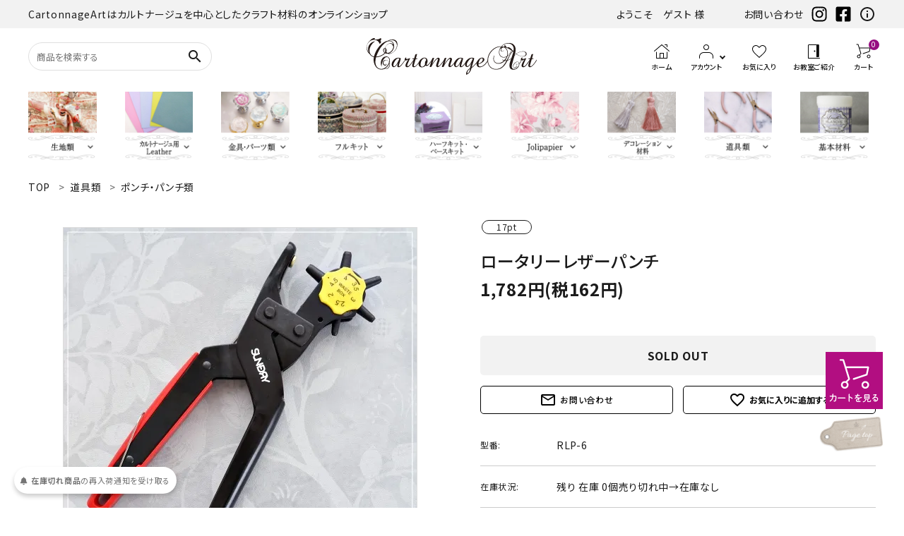

--- FILE ---
content_type: text/html; charset=EUC-JP
request_url: https://www.cartonnageart.com/?pid=173989659
body_size: 25487
content:
<!DOCTYPE html PUBLIC "-//W3C//DTD XHTML 1.0 Transitional//EN" "http://www.w3.org/TR/xhtml1/DTD/xhtml1-transitional.dtd">
<html xmlns:og="http://ogp.me/ns#" xmlns:fb="http://www.facebook.com/2008/fbml" xmlns:mixi="http://mixi-platform.com/ns#" xmlns="http://www.w3.org/1999/xhtml" xml:lang="ja" lang="ja" dir="ltr">
<head>
<meta http-equiv="content-type" content="text/html; charset=euc-jp" />
<meta http-equiv="X-UA-Compatible" content="IE=edge,chrome=1" />
<title>ロータリーレザーパンチ - CartonnageArt</title>
<meta name="Keywords" content="Cartonnageart,Cartonnage,カルトナージュ,カルトナージュキット,プラスナップ" />
<meta name="Description" content="革製品などに穴を開けるための便利なツールです♪" />
<meta name="Author" content="CartonnageArt" />
<meta name="Copyright" content="GMOペパボ" />
<meta http-equiv="content-style-type" content="text/css" />
<meta http-equiv="content-script-type" content="text/javascript" />
<link rel="stylesheet" href="https://img06.shop-pro.jp/PA01134/716/css/11/index.css?cmsp_timestamp=20260120112913" type="text/css" />
<link rel="stylesheet" href="https://img06.shop-pro.jp/PA01134/716/css/11/product.css?cmsp_timestamp=20260120112913" type="text/css" />

<link rel="alternate" type="application/rss+xml" title="rss" href="https://www.cartonnageart.com/?mode=rss" />
<link rel="alternate" media="handheld" type="text/html" href="https://www.cartonnageart.com/?prid=173989659" />
<link rel="shortcut icon" href="https://img06.shop-pro.jp/PA01134/716/favicon.ico?cmsp_timestamp=20250228181632" />
<script type="text/javascript" src="//ajax.googleapis.com/ajax/libs/jquery/1.7.2/jquery.min.js" ></script>
<meta property="og:title" content="ロータリーレザーパンチ - CartonnageArt" />
<meta property="og:description" content="革製品などに穴を開けるための便利なツールです♪" />
<meta property="og:url" content="https://www.cartonnageart.com?pid=173989659" />
<meta property="og:site_name" content="素敵なカルトナ―ジュキットと本革なら | CartonnageArt" />
<meta property="og:image" content="https://img06.shop-pro.jp/PA01134/716/product/173989659.jpg?cmsp_timestamp=20230407142409"/>
<meta name="google-site-verification" content="Kk_Rsgt-E2f31bUCIr7RrqYo3sp3tGj_nbxQWjSCUMs" />
<meta name="google-site-verification" content="dxLDYpNp-LRURxmqxX4aoL3CdE0Kp1R0Gt27TcyAQCA" />
<meta name="google-site-verification" content="60oz-BdD2BZtqmperlz-WjtBU9CrIP9ndfzPmCgUWsg" />
<meta name="google-site-verification" content="NicbhgyRfEVzLiXR43hZmCE-bbGyJZ0XOUHQNeUK7Ks" />


<script>
  (function(i,s,o,g,r,a,m){i['GoogleAnalyticsObject']=r;i[r]=i[r]||function(){
  (i[r].q=i[r].q||[]).push(arguments)},i[r].l=1*new Date();a=s.createElement(o),
  m=s.getElementsByTagName(o)[0];a.async=1;a.src=g;m.parentNode.insertBefore(a,m)
  })(window,document,'script','https://www.google-analytics.com/analytics.js','ga');

  ga('create', 'UA-82764738-1', 'auto');
  ga('send', 'pageview');

</script>
<!-- AdSIST Tool --><!-- Facebook Pixel Code -->
<script nonce="gSNyKvKA">
!function(f,b,e,v,n,t,s){if(f.fbq)return;n=f.fbq=function(){n.callMethod?
n.callMethod.apply(n,arguments):n.queue.push(arguments)};if(!f._fbq)f._fbq=n;
n.push=n;n.loaded=!0;n.version='2.0';n.queue=[];t=b.createElement(e);t.async=!0;
t.src=v;s=b.getElementsByTagName(e)[0];s.parentNode.insertBefore(t,s)}(window,
document,'script','https://connect.facebook.net/en_US/fbevents.js');

fbq('init', '198837228462023');
fbq('track', "PageView");</script>
<noscript><img height="1" width="1" style="display:none"
src="https://www.facebook.com/tr?id=198837228462023&ev=PageView&noscript=1"
/></noscript>
<!-- End Facebook Pixel Code --><!-- Start Facebook Pixel EventCode AdSIST DYNAMIC --><script type="text/javascript">
  var productID = getParam('pid')
  function getParam(name, url) {
    if (!url) url = window.location.href;
    name = name.replace(/[\[\]]/g, "\$&");
    var regex = new RegExp("[?&]" + name + "(=([^&#]*)|&|#|$)"),
        results = regex.exec(url);
    if (!results) return null;
    if (!results[2]) return '';
    return decodeURIComponent(results[2].replace(/\+/g, " "));
  }
  fbq('track', 'ViewContent', {
    content_ids: productID,
    content_type: 'product',
  });
</script>
<!-- End Facebook Pixel EventCode AdSIST DYNAMIC -->

<meta name="facebook-domain-verification" content="59mac0drkt4altkjg7eudfmn533rx8" />


<!-- AdSIST Tool -->
<!-- Global site tag (gtag.js) - Google Ads: AW-392393348 -->
<script async src="https://www.googletagmanager.com/gtag/js?id=AW-392393348"></script>
<script>
    window.dataLayer = window.dataLayer || [];
    function gtag(){dataLayer.push(arguments);}
    gtag('js', new Date());
    
    gtag('config', 'AW-392393348');
</script><!-- Event snippet for conversion page -->
<script type="text/javascript">
    gtag('event', 'conversion', {
        'send_to': 'AW-392393348/dcMeCLfrxv4BEITljbsB',
        'value': <{$order_price}>,
        'currency': 'JPY',
        'transaction_id': '<{$order_products_id}>'
    });
</script>
<!-- AdSIST Tool End -->

<!-- LEEEP -->
<script src="https://tracking.leeep.jp/v1/tracking/js"></script>
<script src="https://cite.leeep.jp/v2/embed/js" defer></script>
<script defer>
    ParteTracking.viewPage({site_id: '1229326201089196033'});
    document.addEventListener('DOMContentLoaded', _ => {
        LeeepCite.init({site_id: '1229326201089196033', product_id: Colorme.page === 'product' ? Colorme.product.id : null});
    });
</script>
<!-- LEEEP END -->
<script>
  var Colorme = {"page":"product","shop":{"account_id":"PA01134716","title":"\u7d20\u6575\u306a\u30ab\u30eb\u30c8\u30ca\u2015\u30b8\u30e5\u30ad\u30c3\u30c8\u3068\u672c\u9769\u306a\u3089 | CartonnageArt"},"basket":{"total_price":0,"items":[]},"customer":{"id":null},"inventory_control":"product","product":{"shop_uid":"PA01134716","id":173989659,"name":"\u30ed\u30fc\u30bf\u30ea\u30fc\u30ec\u30b6\u30fc\u30d1\u30f3\u30c1","model_number":"RLP-6","stock_num":0,"sales_price":1620,"sales_price_including_tax":1782,"variants":[],"category":{"id_big":1004945,"id_small":2},"groups":[{"id":2603544},{"id":2944469}],"members_price":1620,"members_price_including_tax":1782}};

  (function() {
    function insertScriptTags() {
      var scriptTagDetails = [{"src":"https:\/\/colorme-cdn.cart-rcv.jp\/PA01134716\/all-76a1aeb96e719c22b3c0fa7717c86e04-147.js","integrity":null},{"src":"https:\/\/scripts.promolayer.io\/colorme_PA01134716","integrity":"sha256-kYdIE2OvriSk+LiB4hTfkQgp9rfw32wttdflrrW\/PQE="},{"src":"https:\/\/back-in-stock-assets.colorme.app\/widget.js","integrity":null}];
      var entry = document.getElementsByTagName('script')[0];

      scriptTagDetails.forEach(function(tagDetail) {
        var script = document.createElement('script');

        script.type = 'text/javascript';
        script.src = tagDetail.src;
        script.async = true;

        if( tagDetail.integrity ) {
          script.integrity = tagDetail.integrity;
          script.setAttribute('crossorigin', 'anonymous');
        }

        entry.parentNode.insertBefore(script, entry);
      })
    }

    window.addEventListener('load', insertScriptTags, false);
  })();
</script><script>
  var Colorme = {"page":"product","shop":{"account_id":"PA01134716","title":"\u7d20\u6575\u306a\u30ab\u30eb\u30c8\u30ca\u2015\u30b8\u30e5\u30ad\u30c3\u30c8\u3068\u672c\u9769\u306a\u3089 | CartonnageArt"},"basket":{"total_price":0,"items":[]},"customer":{"id":null},"inventory_control":"product","product":{"shop_uid":"PA01134716","id":173989659,"name":"\u30ed\u30fc\u30bf\u30ea\u30fc\u30ec\u30b6\u30fc\u30d1\u30f3\u30c1","model_number":"RLP-6","stock_num":0,"sales_price":1620,"sales_price_including_tax":1782,"variants":[],"category":{"id_big":1004945,"id_small":2},"groups":[{"id":2603544},{"id":2944469}],"members_price":1620,"members_price_including_tax":1782}};

  (function() {
    function insertFastScriptTags() {
      var scriptTagDetails = [{"src":"https:\/\/custom-options-assets.colorme.app\/custom-options-es5.js","integrity":null}];
      var entry = document.getElementsByTagName('script')[0];

      scriptTagDetails.forEach(function(tagDetail) {
        var script = document.createElement('script');

        script.type = 'text/javascript';
        script.src = tagDetail.src;
        script.async = true;

        if( tagDetail.integrity ) {
          script.integrity = tagDetail.integrity;
          script.setAttribute('crossorigin', 'anonymous');
        }

        entry.parentNode.insertBefore(script, entry);
      })
    }

    window.addEventListener('DOMContentLoaded', insertFastScriptTags, false);
  })();
</script>

<script async src="https://www.googletagmanager.com/gtag/js?id=G-2DPSJ9004Q"></script>
<script>
  window.dataLayer = window.dataLayer || [];
  function gtag(){dataLayer.push(arguments);}
  gtag('js', new Date());
  
      gtag('config', 'G-2DPSJ9004Q', (function() {
      var config = {};
      if (Colorme && Colorme.customer && Colorme.customer.id != null) {
        config.user_id = Colorme.customer.id;
      }
      return config;
    })());
  
  </script><script type="text/javascript">
  document.addEventListener("DOMContentLoaded", function() {
    gtag("event", "view_item", {
      currency: "JPY",
      value: Colorme.product.sales_price_including_tax,
      items: [
        {
          item_id: Colorme.product.id,
          item_name: Colorme.product.name
        }
      ]
    });
  });
</script><script async src="https://zen.one/analytics.js"></script>
</head>
<body>
<meta name="colorme-acc-payload" content="?st=1&pt=10029&ut=173989659&at=PA01134716&v=20260123153348&re=&cn=59a28136a5a804f2a9d3b2ca7d1128be" width="1" height="1" alt="" /><script>!function(){"use strict";Array.prototype.slice.call(document.getElementsByTagName("script")).filter((function(t){return t.src&&t.src.match(new RegExp("dist/acc-track.js$"))})).forEach((function(t){return document.body.removeChild(t)})),function t(c){var r=arguments.length>1&&void 0!==arguments[1]?arguments[1]:0;if(!(r>=c.length)){var e=document.createElement("script");e.onerror=function(){return t(c,r+1)},e.src="https://"+c[r]+"/dist/acc-track.js?rev=3",document.body.appendChild(e)}}(["acclog001.shop-pro.jp","acclog002.shop-pro.jp"])}();</script><meta name="viewport" content="width=device-width, initial-scale=1, minimum-scale=1, maximum-scale=1, user-scalable=no">

<link rel="stylesheet" type="text/css" href="https://cdnjs.cloudflare.com/ajax/libs/slick-carousel/1.8.1/slick-theme.min.css"/>
<link rel="stylesheet" type="text/css" href="https://cdnjs.cloudflare.com/ajax/libs/slick-carousel/1.8.1/slick.min.css"/>


<link rel="stylesheet" type="text/css" href="https://file001.shop-pro.jp/PA01134/716/css/main.css"/>


<link rel="stylesheet" href="https://use.fontawesome.com/releases/v6.4.2/css/all.css">
<link href="https://fonts.googleapis.com/icon?family=Material+Icons" rel="stylesheet">
<script src="https://cdnjs.cloudflare.com/ajax/libs/slick-carousel/1.8.1/slick.min.js"></script>


<header id="hdr" class="hdr--typeA">
  <div class="hdrTop">
    <div class="hdrInner">
      <p class="hdrInfo">CartonnageArtはカルトナージュを中心としたクラフト材料のオンラインショップ</p>
      <ul class="snsNav pcOnly">
                <li>ようこそ　ゲスト 様</li>
      <li><a href="https://top-cartonnage.shop-pro.jp/customer/inquiries/new">お問い合わせ</a></li>
        <li><a href="https://www.instagram.com/cartonnageart/" target="_blank" rel="noopener"><img src="https://file001.shop-pro.jp/PA01134/716/img/icons/instagram-brands 1.svg" alt="instagram"></a></li>
        <li><a href="https://www.facebook.com/creabelle" target="_blank" rel="noopener"><img src="https://file001.shop-pro.jp/PA01134/716/img/icons/facebook-square-brands 1.svg" alt="facebook"></a></li>
        <li><a href="https://creabelle.exblog.jp/" target="_blank" rel="noopener"><img src="https://file001.shop-pro.jp/PA01134/716/img/icons/info_outline_24px.svg" alt="information"></a></li>
      </ul>
    </div>
  </div>
  <div class=" hdrFixed">
  <div class="hdrMiddle hdrMiddle--logoCenter">
    <div class="hdrInner">
      <div class="hdrMiddle__left">
        <div class="pcOnly">
          <form action="https://www.cartonnageart.com/" class="searchForm searchFormB" role="search" method="get">
            <div class="searchForm__inner">
              <input type="hidden" name="mode" value="srh">
              <input type="text" name="keyword" class="h_s_text" placeholder="商品を検索する" expsid="expKeywordsId" autocomplete="off" sugparams="&amp;target=pc" sugcates="10@group:key_5@group:c1_5@group:c2" sugwidth="200%" expfocusindex="1">
              <button type="submit" class="searchForm__submit"><i class="gNav__listIcon material-icons">search</i></button>
            </div>
          </form>          
          
        </div>
        <div class="spOnly">
          <nav class="iconNav">
            <ul>
              <li>
                <div class="menuToggle">
                  <img src="https://file001.shop-pro.jp/PA01134/716/img/icons/ico_menu_24px.svg" alt="menu">
                </div>
              </li>
							<li><a href="/">
              <img src="https://file001.shop-pro.jp/PA01134/716/img/icons/ico_home_24px.svg" alt="ホーム" >
 </a></li>
<li class="hdrSearch--toggle spOnly">
  <span><i class="material-icons">search</i></span>
  <div class="hdrSearch__wrap">
    <form action="/" class="searchForm searchFormA" role="search" method="get">
      <div class="searchForm__inner">
        <input type="hidden" name="mode" value="srh">
        <input type="text" value="" name="keyword" placeholder="キーワードで検索する">
        <button type="submit" class="searchForm__submit"><i class="gNav__listIcon material-icons">search</i></button>
      </div>
    </form>
  </div>
</li>
            </ul>
          </nav>          
        </div>
      </div>
      <h1 id="hdrLogo" class="hdrMiddle__center">
        <a href="/">
          <picture>
            <source srcset="https://file001.shop-pro.jp/PA01134/716/img/logo_SP.svg" alt="CartonnageArt" width="171" media="(max-width: 750px)">
            <img src="https://file001.shop-pro.jp/PA01134/716/img/logo.svg" alt="CartonnageArt" width="241">
          </picture>
        </a>
      </h1>
      <div class="hdrMiddle__right">
        <nav class="iconNav iconNav--text">
          <ul>  
						<li class="spOnly add_hdr_favo"><a href="/?tid=11&mode=f178">
              <img src="https://file001.shop-pro.jp/PA01134/716/img/icons/ico_favorite_24px.svg" alt="お気に入り" >
            </a></li>   
						<li class="pcOnly"><a href="/">
              <img src="https://file001.shop-pro.jp/PA01134/716/img/icons/ico_home_24px.svg" alt="ホーム" >
							<small>ホーム</small>
            </a></li>  
            <li class="hasChildren">
              <a href="#">
                <img src="https://file001.shop-pro.jp/PA01134/716/img/icons/ico_account_24px.svg" alt="アカウント" >
                <small>アカウント</small>
              </a>
              <ul class="">
                                                  <li><a href="https://www.cartonnageart.com/?mode=login&shop_back_url=https%3A%2F%2Fwww.cartonnageart.com%2F">ログイン</a></li>
								<li><a href="https://www.cartonnageart.com/?mode=myaccount">マイアカウント</a></li>
                  <li><a href="https://www.cartonnageart.com/customer/signup/new">会員登録</a></li>
                                            </ul>
            </li>
            <li class="pcOnly"><a href="/?tid=11&mode=f178">
              <img src="https://file001.shop-pro.jp/PA01134/716/img/icons/ico_favorite_24px.svg" alt="お気に入り" >
              <small>お気に入り</small>
            </a></li>        
            <li class="pcOnly"><a href="/?tid=11&mode=f177">
              <img src="https://file001.shop-pro.jp/PA01134/716/img/icons/ico_door_open_24px.svg" alt="お教室ご紹介" >
              <small>お教室ご紹介</small>
            </a></li>
            <li><a href="https://www.cartonnageart.com/cart/proxy/basket?shop_id=PA01134716&shop_domain=cartonnageart.com" class="iconNav__cart"><span class="cartAmount">0</span><img src="https://file001.shop-pro.jp/PA01134/716/img/icons/ico_shopping_cart_24px.svg" alt="カート" ><small>カート</small></a></li>
          </ul>
        </nav>
      </div>
    </div>
  </div>
  <div class="hdrBottom hdrBottom--onlyNav pcOnly">
    <div class="hdrInner">
      <nav class="gNav gNav--typeD">
        <ul>
          <li class="hasChildren">
            <a href="#">
              <span><img src="https://file001.shop-pro.jp/PA01134/716/img/hd_cat_01.png" width="100" alt="生地類"></span>
            </a>
            <div class="megaMenu">
              <ul class="megaMenu__inner row">
                                    <li class="col-3"><a href="https://www.cartonnageart.com/?mode=cate&cbid=1004951&csid=11" class="megaMenu__button">YUWA</a></li>
                                    <li class="col-3"><a href="https://www.cartonnageart.com/?mode=cate&cbid=1004951&csid=14" class="megaMenu__button">Cartonnageart Design</a></li>
                                    <li class="col-3"><a href="https://www.cartonnageart.com/?mode=cate&cbid=1004951&csid=18" class="megaMenu__button">Import Fabric(輸入生地)</a></li>
                                    <li class="col-3"><a href="https://www.cartonnageart.com/?mode=cate&cbid=1004951&csid=19" class="megaMenu__button">LIBERTY　FABRICS</a></li>
                                    <li class="col-3"><a href="https://www.cartonnageart.com/?mode=cate&cbid=1004951&csid=21" class="megaMenu__button">TextilePantry</a></li>
                                    <li class="col-3"><a href="https://www.cartonnageart.com/?mode=cate&cbid=1004951&csid=8" class="megaMenu__button">Moda　Fabric</a></li>
                                    <li class="col-3"><a href="https://www.cartonnageart.com/?mode=cate&cbid=1004951&csid=16" class="megaMenu__button">QUILT GATE</a></li>
                                    <li class="col-3"><a href="https://www.cartonnageart.com/?mode=cate&cbid=1004951&csid=17" class="megaMenu__button">松尾捺染</a></li>
                                    <li class="col-3"><a href="https://www.cartonnageart.com/?mode=cate&cbid=1004951&csid=22" class="megaMenu__button">jolifleur</a></li>
                                    <li class="col-3"><a href="https://www.cartonnageart.com/?mode=cate&cbid=1004951&csid=24" class="megaMenu__button">アソートセット</a></li>
                                    <li class="col-3"><a href="https://www.cartonnageart.com/?mode=cate&cbid=1004951&csid=15" class="megaMenu__button">SOULEIADO</a></li>
                                    <li class="col-3"><a href="https://www.cartonnageart.com/?mode=cate&cbid=1004951&csid=4" class="megaMenu__button">インテリアファブリックス</a></li>
                                    <li class="col-3"><a href="https://www.cartonnageart.com/?mode=cate&cbid=1004951&csid=6" class="megaMenu__button">Others（その他）</a></li>
                              </ul>
            </div>
          </li>
          <li class="hasChildren">
            <a href="#">
              <span><img src="https://file001.shop-pro.jp/PA01134/716/img/hd_cat_02.png" width="100" alt="カルトナージュ用Leather"></span>
            </a>
            <div class="megaMenu">
              <ul class="megaMenu__inner row">
                                    <li class="col-3"><a href="https://www.cartonnageart.com/?mode=cate&cbid=1004947&csid=5" class="megaMenu__button">Italian　Leather</a></li>
                                    <li class="col-3"><a href="https://www.cartonnageart.com/?mode=cate&cbid=1004947&csid=2" class="megaMenu__button">薄手　Leather</a></li>
                                    <li class="col-3"><a href="https://www.cartonnageart.com/?mode=cate&cbid=1004947&csid=3" class="megaMenu__button">芦屋Marty Leather（エコレザー含む）</a></li>
                                    <li class="col-3"><a href="https://www.cartonnageart.com/?mode=cate&cbid=1004947&csid=6" class="megaMenu__button">ミニサイズレザー＆アソートセット</a></li>
                                    <li class="col-3"><a href="https://www.cartonnageart.com/?mode=cate&cbid=1004947&csid=7" class="megaMenu__button">オーダーカット</a></li>
                                    <li class="col-3"><a href="https://www.cartonnageart.com/?mode=cate&cbid=1004947&csid=4" class="megaMenu__button">Leatherサンプル</a></li>
                              </ul>
            </div>
          </li>
          <li class="hasChildren">
            <a href="#">
              <span><img src="https://file001.shop-pro.jp/PA01134/716/img/hd_cat_03.png" width="100" alt="金具・パーツ類"></span>
            </a>
            <div class="megaMenu">
              <ul class="megaMenu__inner row">
                                    <li class="col-3"><a href="https://www.cartonnageart.com/?mode=cate&cbid=1004952&csid=9" class="megaMenu__button">がま口・口金類</a></li>
                                    <li class="col-3"><a href="https://www.cartonnageart.com/?mode=cate&cbid=1004952&csid=2" class="megaMenu__button">鋲　類</a></li>
                                    <li class="col-3"><a href="https://www.cartonnageart.com/?mode=cate&cbid=1004952&csid=4" class="megaMenu__button">つまみ類</a></li>
                                    <li class="col-3"><a href="https://www.cartonnageart.com/?mode=cate&cbid=1004952&csid=5" class="megaMenu__button">持ち手</a></li>
                                    <li class="col-3"><a href="https://www.cartonnageart.com/?mode=cate&cbid=1004952&csid=1" class="megaMenu__button">留め具</a></li>
                                    <li class="col-3"><a href="https://www.cartonnageart.com/?mode=cate&cbid=1004952&csid=7" class="megaMenu__button">ＢＡＧ持ち手</a></li>
                                    <li class="col-3"><a href="https://www.cartonnageart.com/?mode=cate&cbid=1004952&csid=8" class="megaMenu__button">脚 類</a></li>
                                    <li class="col-3"><a href="https://www.cartonnageart.com/?mode=cate&cbid=1004952&csid=6" class="megaMenu__button">その他</a></li>
                              </ul>
            </div>
          </li>
          <li class="hasChildren">
            <a href="#">
              <span><img src="https://file001.shop-pro.jp/PA01134/716/img/hd_cat_04.png" width="100" alt="フルキット"></span>
            </a>
            <div class="megaMenu">
              <ul class="megaMenu__inner row">
                                    <li class="col-3"><a href="https://www.cartonnageart.com/?mode=cate&cbid=2830520&csid=8" class="megaMenu__button">サロントレー・トレー類</a></li>
                                    <li class="col-3"><a href="https://www.cartonnageart.com/?mode=cate&cbid=2830520&csid=11" class="megaMenu__button">キーリング・イニシャルタグ・キーケース</a></li>
                                    <li class="col-3"><a href="https://www.cartonnageart.com/?mode=cate&cbid=2830520&csid=16" class="megaMenu__button">扇子・袱紗・ルージュケース・ピアス</a></li>
                                    <li class="col-3"><a href="https://www.cartonnageart.com/?mode=cate&cbid=2830520&csid=17" class="megaMenu__button">チェスト・ドレッサー</a></li>
                                    <li class="col-3"><a href="https://www.cartonnageart.com/?mode=cate&cbid=2830520&csid=18" class="megaMenu__button">キャニスター・バスケット</a></li>
                                    <li class="col-3"><a href="https://www.cartonnageart.com/?mode=cate&cbid=2830520&csid=1" class="megaMenu__button">パニエ・ボンボニエール・ダイヤモンドハート</a></li>
                                    <li class="col-3"><a href="https://www.cartonnageart.com/?mode=cate&cbid=2830520&csid=9" class="megaMenu__button">ディフューザー・マット・コースター・フラワーベース</a></li>
                                    <li class="col-3"><a href="https://www.cartonnageart.com/?mode=cate&cbid=2830520&csid=10" class="megaMenu__button">カードケース・名刺入れ</a></li>
                                    <li class="col-3"><a href="https://www.cartonnageart.com/?mode=cate&cbid=2830520&csid=12" class="megaMenu__button">ミニチュアBAG</a></li>
                                    <li class="col-3"><a href="https://www.cartonnageart.com/?mode=cate&cbid=2830520&csid=13" class="megaMenu__button">がま口BOX・ラデュレBOX・護美箱・キューブBOX</a></li>
                                    <li class="col-3"><a href="https://www.cartonnageart.com/?mode=cate&cbid=2830520&csid=3" class="megaMenu__button">ティッシュBOX・ロールペーパーBOX</a></li>
                                    <li class="col-3"><a href="https://www.cartonnageart.com/?mode=cate&cbid=2830520&csid=4" class="megaMenu__button">バニティバッグ・トランク・Hand BOX</a></li>
                                    <li class="col-3"><a href="https://www.cartonnageart.com/?mode=cate&cbid=2830520&csid=5" class="megaMenu__button">メガネケース</a></li>
                                    <li class="col-3"><a href="https://www.cartonnageart.com/?mode=cate&cbid=2830520&csid=7" class="megaMenu__button">コンパクトミラー・メジャー・モロッカンミラー</a></li>
                                    <li class="col-3"><a href="https://www.cartonnageart.com/?mode=cate&cbid=2830520&csid=2" class="megaMenu__button">iPhoneカバー</a></li>
                                    <li class="col-3"><a href="https://www.cartonnageart.com/?mode=cate&cbid=2830520&csid=6" class="megaMenu__button">スマホショルダーバッグ・マカロンポーチ・ポーチ類</a></li>
                                    <li class="col-3"><a href="https://www.cartonnageart.com/?mode=cate&cbid=2830520&csid=14" class="megaMenu__button">Lily light・ファイルBOX・バインダー・カレンダー</a></li>
                                    <li class="col-3"><a href="https://www.cartonnageart.com/?mode=cate&cbid=2830520&csid=15" class="megaMenu__button">ツリー・ペルメル・フレーム・クロック・オーナメント</a></li>
                                    <li class="col-3"><a href="https://www.cartonnageart.com/?mode=cate&cbid=2830520&csid=19" class="megaMenu__button">パスケース・ネームプレートホルダー・通帳ケース</a></li>
                              </ul>
            </div>
          </li>
					  <li class="hasChildren">
            <a href="#">
              <span><img src="https://file001.shop-pro.jp/PA01134/716/img/hd_cat_09.png" width="100" alt="ハーフキットベースキット"></span>
            </a>
            <div class="megaMenu">
              <ul class="megaMenu__inner row">
                                    <li class="col-3"><a href="https://www.cartonnageart.com/?mode=cate&cbid=1010736&csid=1" class="megaMenu__button">ミラー（鏡）</a></li>
                                    <li class="col-3"><a href="https://www.cartonnageart.com/?mode=cate&cbid=1010736&csid=6" class="megaMenu__button">キットパーツ</a></li>
                                    <li class="col-3"><a href="https://www.cartonnageart.com/?mode=cate&cbid=1010736&csid=2" class="megaMenu__button">ベースキット</a></li>
                                    <li class="col-3"><a href="https://www.cartonnageart.com/?mode=cate&cbid=1010736&csid=3" class="megaMenu__button">ハーフキット（レシピ付カルトンセット）</a></li>
                                    <li class="col-3"><a href="https://www.cartonnageart.com/?mode=cate&cbid=1010736&csid=5" class="megaMenu__button">その他</a></li>
                              </ul>
            </div>
          </li>
          <li class="hasChildren">
            <a href="#">
              <span><img src="https://file001.shop-pro.jp/PA01134/716/img/hd_cat_05.png" width="100" alt="Jolipapier"></span>
            </a>
            <div class="megaMenu">
              <ul class="megaMenu__inner row">
                                    <li class="col-3"><a href="https://www.cartonnageart.com/?mode=cate&cbid=1004948&csid=14" class="megaMenu__button">無料お試しセット・SALE品</a></li>
                                    <li class="col-3"><a href="https://www.cartonnageart.com/?mode=cate&cbid=1004948&csid=7" class="megaMenu__button">ホワイト・アイボリー系</a></li>
                                    <li class="col-3"><a href="https://www.cartonnageart.com/?mode=cate&cbid=1004948&csid=8" class="megaMenu__button">ブラック・グレー系</a></li>
                                    <li class="col-3"><a href="https://www.cartonnageart.com/?mode=cate&cbid=1004948&csid=9" class="megaMenu__button">ピンク・パープル系</a></li>
                                    <li class="col-3"><a href="https://www.cartonnageart.com/?mode=cate&cbid=1004948&csid=10" class="megaMenu__button">レッド・オレンジ・イエロー系</a></li>
                                    <li class="col-3"><a href="https://www.cartonnageart.com/?mode=cate&cbid=1004948&csid=11" class="megaMenu__button">ベージュ・ブラウン系</a></li>
                                    <li class="col-3"><a href="https://www.cartonnageart.com/?mode=cate&cbid=1004948&csid=12" class="megaMenu__button">ブルー・グリーン系</a></li>
                                    <li class="col-3"><a href="https://www.cartonnageart.com/?mode=cate&cbid=1004948&csid=13" class="megaMenu__button">トリム</a></li>
                              </ul>
            </div>
          </li>
          <li class="hasChildren">
            <a href="#">
              <span><img src="https://file001.shop-pro.jp/PA01134/716/img/hd_cat_06.png" width="100" alt="デコレーション材料"></span>
            </a>
            <div class="megaMenu">
              <ul class="megaMenu__inner row">
                                    <li class="col-3"><a href="https://www.cartonnageart.com/?mode=cate&cbid=1004953&csid=12" class="megaMenu__button">エンボスパーツ</a></li>
                                    <li class="col-3"><a href="https://www.cartonnageart.com/?mode=cate&cbid=1004953&csid=15" class="megaMenu__button">刺繍モチーフ・刺繍アップリケ</a></li>
                                    <li class="col-3"><a href="https://www.cartonnageart.com/?mode=cate&cbid=1004953&csid=16" class="megaMenu__button">アイロン転写シール</a></li>
                                    <li class="col-3"><a href="https://www.cartonnageart.com/?mode=cate&cbid=1004953&csid=17" class="megaMenu__button">ボタン類</a></li>
                                    <li class="col-3"><a href="https://www.cartonnageart.com/?mode=cate&cbid=1004953&csid=2" class="megaMenu__button">リボン・トリム・ブレード・レース類</a></li>
                                    <li class="col-3"><a href="https://www.cartonnageart.com/?mode=cate&cbid=1004953&csid=10" class="megaMenu__button">Leather Flower（レザーフラワー）</a></li>
                                    <li class="col-3"><a href="https://www.cartonnageart.com/?mode=cate&cbid=1004953&csid=11" class="megaMenu__button">チャームパーツ</a></li>
                                    <li class="col-3"><a href="https://www.cartonnageart.com/?mode=cate&cbid=1004953&csid=3" class="megaMenu__button">タッセル類</a></li>
                                    <li class="col-3"><a href="https://www.cartonnageart.com/?mode=cate&cbid=1004953&csid=14" class="megaMenu__button">デコレーションパーツ</a></li>
                                    <li class="col-3"><a href="https://www.cartonnageart.com/?mode=cate&cbid=1004953&csid=9" class="megaMenu__button">カメリアフラワー</a></li>
                                    <li class="col-3"><a href="https://www.cartonnageart.com/?mode=cate&cbid=1004953&csid=6" class="megaMenu__button">アップリケ類</a></li>
                                    <li class="col-3"><a href="https://www.cartonnageart.com/?mode=cate&cbid=1004953&csid=5" class="megaMenu__button">その他</a></li>
                                    <li class="col-3"><a href="https://www.cartonnageart.com/?mode=cate&cbid=1004953&csid=7" class="megaMenu__button">クレイモチーフ（Clay Motif)</a></li>
                                    <li class="col-3"><a href="https://www.cartonnageart.com/?mode=cate&cbid=1004953&csid=8" class="megaMenu__button">デコレーションペーパー</a></li>
                              </ul>
            </div>
          </li>
          <li class="hasChildren">
            <a href="#">
              <span><img src="https://file001.shop-pro.jp/PA01134/716/img/hd_cat_07.png" width="100" alt="道具類"></span>
            </a>
            <div class="megaMenu">
              <ul class="megaMenu__inner row">
                                    <li class="col-3"><a href="https://www.cartonnageart.com/?mode=cate&cbid=1004945&csid=1" class="megaMenu__button">ハサミ・カッター類</a></li>
                                    <li class="col-3"><a href="https://www.cartonnageart.com/?mode=cate&cbid=1004945&csid=2" class="megaMenu__button">ポンチ・パンチ類</a></li>
                                    <li class="col-3"><a href="https://www.cartonnageart.com/?mode=cate&cbid=1004945&csid=4" class="megaMenu__button">筆、刷毛、エンボスペン、ヘラ、モデラー等</a></li>
                                    <li class="col-3"><a href="https://www.cartonnageart.com/?mode=cate&cbid=1004945&csid=6" class="megaMenu__button">定規（ゲージ）類</a></li>
                                    <li class="col-3"><a href="https://www.cartonnageart.com/?mode=cate&cbid=1004945&csid=3" class="megaMenu__button">weight（ウェイト）</a></li>
                                    <li class="col-3"><a href="https://www.cartonnageart.com/?mode=cate&cbid=1004945&csid=5" class="megaMenu__button">その他</a></li>
                                    <li class="col-3"><a href="https://www.cartonnageart.com/?mode=cate&cbid=1004945&csid=7" class="megaMenu__button">スターターお道具セット</a></li>
                              </ul>
            </div>
          </li>
          <li class="hasChildren">
            <a href="#">
              <span><img src="https://file001.shop-pro.jp/PA01134/716/img/hd_cat_08.png" width="100" alt="基本材料"></span>
            </a>
            <div class="megaMenu">
              <ul class="megaMenu__inner row">
                                    <li class="col-3"><a href="https://www.cartonnageart.com/?mode=cate&cbid=1004946&csid=1" class="megaMenu__button">カルトン・ケント紙・台紙類</a></li>
                                    <li class="col-3"><a href="https://www.cartonnageart.com/?mode=cate&cbid=1004946&csid=2" class="megaMenu__button">カルトナージュにおすすめの糊</a></li>
                                    <li class="col-3"><a href="https://www.cartonnageart.com/?mode=cate&cbid=1004946&csid=3" class="megaMenu__button">水貼りテープ・紙粘着テープ・両面テープ類</a></li>
                                    <li class="col-3"><a href="https://www.cartonnageart.com/?mode=cate&cbid=1004946&csid=5" class="megaMenu__button">スライサー・合皮シールシート</a></li>
                                    <li class="col-3"><a href="https://www.cartonnageart.com/?mode=cate&cbid=1004946&csid=4" class="megaMenu__button">接着剤・綿・その他</a></li>
                              </ul>
            </div>
          </li>
        </ul>
      </nav>
      
    </div>
  </div>
  <div class="hdrBottom spOnly">
    <div class="hdrInner">
      <div class="hdr__catNavC">
        <ul class="textSlider spSwiper">
          <li><a href="http://www.cartonnageart.com/?mode=cate&cbid=1004951&csid=0&sort=n">生地類</a></li>
          <li><a href="http://www.cartonnageart.com/?mode=cate&cbid=1004947&csid=0&sort=n">カルトナージュ用Leather</a></li>
          <li><a href="http://www.cartonnageart.com/?mode=cate&cbid=1004952&csid=0&sort=n">金具・パーツ類</a></li>
          <li><a href="https://www.cartonnageart.com/?mode=cate&cbid=2830520&csid=0&sort=n">フルキット</a></li>
					<li><a href="https://www.cartonnageart.com/?mode=cate&cbid=1010736&csid=0">ハーフキット・ミラー・キットパーツなど</a></li>
          <li><a href="http://www.cartonnageart.com/?mode=cate&cbid=1004948&csid=0&sort=n">Jolipapier</a></li>
          <li><a href="http://www.cartonnageart.com/?mode=cate&cbid=1004953&csid=0&sort=n">デコレーション材料</a></li>
          <li><a href="http://www.cartonnageart.com/?mode=cate&cbid=1004945&csid=0&sort=n">道具類</a></li>
          <li><a href="http://www.cartonnageart.com/?mode=cate&cbid=1004946&csid=0&sort=n">基本材料</a></li>
        </ul>
      </div>
      
    </div>
  </div>
</div>
</header>


<aside id="drawer">
  
  <div class="drawer__search">
    <form action="https://www.cartonnageart.com/" class="searchForm searchFormB" role="search" method="get">
      <div class="searchForm__inner">
        <input type="hidden" name="mode" value="srh">
        <input type="text" value="" name="keyword" placeholder="商品を検索する">
        <button type="submit" class="searchForm__submit"><i class="gNav__listIcon material-icons">search</i></button>
      </div>
    </form>
  </div>
  <ul class="drawer__nav">
    <div class="drawer__account">
      <div class="drawer__accountText">
        <h2>ACCOUNT MENU</h2>
                  <p>ようこそ　ゲスト 様</p>
              </div>
      <ul class="drawer__accountNav">
                <li>
          <a href="https://www.cartonnageart.com/?mode=login&shop_back_url=https%3A%2F%2Fwww.cartonnageart.com%2F">
            <img src="https://file001.shop-pro.jp/PA01134/716/img/icons/ico_door_open_24px.svg" alt="ログイン">ログイン
          </a>
        </li>
        <li>
          <a href="https://www.cartonnageart.com/customer/signup/new">
            <img src="https://file001.shop-pro.jp/PA01134/716/img/icons/ico_account_24px.svg" alt="新規会員登録">新規会員登録
          </a>
        </li>
            </ul>
    </div>

    <li class="hasChildren--click">
      <a href="" class="color_bg">生地類</a>
      <ul style="display: none;">
                    <li><a href="https://www.cartonnageart.com/?mode=cate&cbid=1004951&csid=11">YUWA</a></li>
                    <li><a href="https://www.cartonnageart.com/?mode=cate&cbid=1004951&csid=14">Cartonnageart Design</a></li>
                    <li><a href="https://www.cartonnageart.com/?mode=cate&cbid=1004951&csid=18">Import Fabric(輸入生地)</a></li>
                    <li><a href="https://www.cartonnageart.com/?mode=cate&cbid=1004951&csid=19">LIBERTY　FABRICS</a></li>
                    <li><a href="https://www.cartonnageart.com/?mode=cate&cbid=1004951&csid=21">TextilePantry</a></li>
                    <li><a href="https://www.cartonnageart.com/?mode=cate&cbid=1004951&csid=8">Moda　Fabric</a></li>
                    <li><a href="https://www.cartonnageart.com/?mode=cate&cbid=1004951&csid=16">QUILT GATE</a></li>
                    <li><a href="https://www.cartonnageart.com/?mode=cate&cbid=1004951&csid=17">松尾捺染</a></li>
                    <li><a href="https://www.cartonnageart.com/?mode=cate&cbid=1004951&csid=22">jolifleur</a></li>
                    <li><a href="https://www.cartonnageart.com/?mode=cate&cbid=1004951&csid=24">アソートセット</a></li>
                    <li><a href="https://www.cartonnageart.com/?mode=cate&cbid=1004951&csid=15">SOULEIADO</a></li>
                    <li><a href="https://www.cartonnageart.com/?mode=cate&cbid=1004951&csid=4">インテリアファブリックス</a></li>
                    <li><a href="https://www.cartonnageart.com/?mode=cate&cbid=1004951&csid=6">Others（その他）</a></li>
              </ul>
    </li>
    <li class="hasChildren--click">
      <a href="" class="color_bg">カルトナージュLeather用</a>
      <ul style="display: none;">
                    <li><a href="https://www.cartonnageart.com/?mode=cate&cbid=1004947&csid=5">Italian　Leather</a></li>
                    <li><a href="https://www.cartonnageart.com/?mode=cate&cbid=1004947&csid=2">薄手　Leather</a></li>
                    <li><a href="https://www.cartonnageart.com/?mode=cate&cbid=1004947&csid=3">芦屋Marty Leather（エコレザー含む）</a></li>
                    <li><a href="https://www.cartonnageart.com/?mode=cate&cbid=1004947&csid=6">ミニサイズレザー＆アソートセット</a></li>
                    <li><a href="https://www.cartonnageart.com/?mode=cate&cbid=1004947&csid=7">オーダーカット</a></li>
                    <li><a href="https://www.cartonnageart.com/?mode=cate&cbid=1004947&csid=4">Leatherサンプル</a></li>
              </ul>
    </li>
    <li class="hasChildren--click">
      <a href="" class="color_bg">金具・パーツ類</a>
      <ul style="display: none;">
                    <li><a href="https://www.cartonnageart.com/?mode=cate&cbid=1004952&csid=9">がま口・口金類</a></li>
                    <li><a href="https://www.cartonnageart.com/?mode=cate&cbid=1004952&csid=2">鋲　類</a></li>
                    <li><a href="https://www.cartonnageart.com/?mode=cate&cbid=1004952&csid=4">つまみ類</a></li>
                    <li><a href="https://www.cartonnageart.com/?mode=cate&cbid=1004952&csid=5">持ち手</a></li>
                    <li><a href="https://www.cartonnageart.com/?mode=cate&cbid=1004952&csid=1">留め具</a></li>
                    <li><a href="https://www.cartonnageart.com/?mode=cate&cbid=1004952&csid=7">ＢＡＧ持ち手</a></li>
                    <li><a href="https://www.cartonnageart.com/?mode=cate&cbid=1004952&csid=8">脚 類</a></li>
                    <li><a href="https://www.cartonnageart.com/?mode=cate&cbid=1004952&csid=6">その他</a></li>
              </ul>
    </li>
    <li class="hasChildren--click">
      <a href="" class="color_bg">フルキット</a>
      <ul style="display: none;">
                    <li><a href="https://www.cartonnageart.com/?mode=cate&cbid=2830520&csid=8">サロントレー・トレー類</a></li>
                    <li><a href="https://www.cartonnageart.com/?mode=cate&cbid=2830520&csid=11">キーリング・イニシャルタグ・キーケース</a></li>
                    <li><a href="https://www.cartonnageart.com/?mode=cate&cbid=2830520&csid=16">扇子・袱紗・ルージュケース・ピアス</a></li>
                    <li><a href="https://www.cartonnageart.com/?mode=cate&cbid=2830520&csid=17">チェスト・ドレッサー</a></li>
                    <li><a href="https://www.cartonnageart.com/?mode=cate&cbid=2830520&csid=18">キャニスター・バスケット</a></li>
                    <li><a href="https://www.cartonnageart.com/?mode=cate&cbid=2830520&csid=1">パニエ・ボンボニエール・ダイヤモンドハート</a></li>
                    <li><a href="https://www.cartonnageart.com/?mode=cate&cbid=2830520&csid=9">ディフューザー・マット・コースター・フラワーベース</a></li>
                    <li><a href="https://www.cartonnageart.com/?mode=cate&cbid=2830520&csid=10">カードケース・名刺入れ</a></li>
                    <li><a href="https://www.cartonnageart.com/?mode=cate&cbid=2830520&csid=12">ミニチュアBAG</a></li>
                    <li><a href="https://www.cartonnageart.com/?mode=cate&cbid=2830520&csid=13">がま口BOX・ラデュレBOX・護美箱・キューブBOX</a></li>
                    <li><a href="https://www.cartonnageart.com/?mode=cate&cbid=2830520&csid=3">ティッシュBOX・ロールペーパーBOX</a></li>
                    <li><a href="https://www.cartonnageart.com/?mode=cate&cbid=2830520&csid=4">バニティバッグ・トランク・Hand BOX</a></li>
                    <li><a href="https://www.cartonnageart.com/?mode=cate&cbid=2830520&csid=5">メガネケース</a></li>
                    <li><a href="https://www.cartonnageart.com/?mode=cate&cbid=2830520&csid=7">コンパクトミラー・メジャー・モロッカンミラー</a></li>
                    <li><a href="https://www.cartonnageart.com/?mode=cate&cbid=2830520&csid=2">iPhoneカバー</a></li>
                    <li><a href="https://www.cartonnageart.com/?mode=cate&cbid=2830520&csid=6">スマホショルダーバッグ・マカロンポーチ・ポーチ類</a></li>
                    <li><a href="https://www.cartonnageart.com/?mode=cate&cbid=2830520&csid=14">Lily light・ファイルBOX・バインダー・カレンダー</a></li>
                    <li><a href="https://www.cartonnageart.com/?mode=cate&cbid=2830520&csid=15">ツリー・ペルメル・フレーム・クロック・オーナメント</a></li>
                    <li><a href="https://www.cartonnageart.com/?mode=cate&cbid=2830520&csid=19">パスケース・ネームプレートホルダー・通帳ケース</a></li>
              </ul>
    </li>
    <li class="hasChildren--click">
      <a href="" class="color_bg">Jolipapier</a>
      <ul style="display: none;">
                    <li><a href="https://www.cartonnageart.com/?mode=cate&cbid=1004948&csid=14">無料お試しセット・SALE品</a></li>
                    <li><a href="https://www.cartonnageart.com/?mode=cate&cbid=1004948&csid=7">ホワイト・アイボリー系</a></li>
                    <li><a href="https://www.cartonnageart.com/?mode=cate&cbid=1004948&csid=8">ブラック・グレー系</a></li>
                    <li><a href="https://www.cartonnageart.com/?mode=cate&cbid=1004948&csid=9">ピンク・パープル系</a></li>
                    <li><a href="https://www.cartonnageart.com/?mode=cate&cbid=1004948&csid=10">レッド・オレンジ・イエロー系</a></li>
                    <li><a href="https://www.cartonnageart.com/?mode=cate&cbid=1004948&csid=11">ベージュ・ブラウン系</a></li>
                    <li><a href="https://www.cartonnageart.com/?mode=cate&cbid=1004948&csid=12">ブルー・グリーン系</a></li>
                    <li><a href="https://www.cartonnageart.com/?mode=cate&cbid=1004948&csid=13">トリム</a></li>
              </ul>
    </li>
    <li class="hasChildren--click">
      <a href="" class="color_bg">デコレーション材料</a>
      <ul style="display: none;">
                    <li><a href="https://www.cartonnageart.com/?mode=cate&cbid=1004953&csid=12">エンボスパーツ</a></li>
                    <li><a href="https://www.cartonnageart.com/?mode=cate&cbid=1004953&csid=15">刺繍モチーフ・刺繍アップリケ</a></li>
                    <li><a href="https://www.cartonnageart.com/?mode=cate&cbid=1004953&csid=16">アイロン転写シール</a></li>
                    <li><a href="https://www.cartonnageart.com/?mode=cate&cbid=1004953&csid=17">ボタン類</a></li>
                    <li><a href="https://www.cartonnageart.com/?mode=cate&cbid=1004953&csid=2">リボン・トリム・ブレード・レース類</a></li>
                    <li><a href="https://www.cartonnageart.com/?mode=cate&cbid=1004953&csid=10">Leather Flower（レザーフラワー）</a></li>
                    <li><a href="https://www.cartonnageart.com/?mode=cate&cbid=1004953&csid=11">チャームパーツ</a></li>
                    <li><a href="https://www.cartonnageart.com/?mode=cate&cbid=1004953&csid=3">タッセル類</a></li>
                    <li><a href="https://www.cartonnageart.com/?mode=cate&cbid=1004953&csid=14">デコレーションパーツ</a></li>
                    <li><a href="https://www.cartonnageart.com/?mode=cate&cbid=1004953&csid=9">カメリアフラワー</a></li>
                    <li><a href="https://www.cartonnageart.com/?mode=cate&cbid=1004953&csid=6">アップリケ類</a></li>
                    <li><a href="https://www.cartonnageart.com/?mode=cate&cbid=1004953&csid=5">その他</a></li>
                    <li><a href="https://www.cartonnageart.com/?mode=cate&cbid=1004953&csid=7">クレイモチーフ（Clay Motif)</a></li>
                    <li><a href="https://www.cartonnageart.com/?mode=cate&cbid=1004953&csid=8">デコレーションペーパー</a></li>
              </ul>
    </li>
    <li class="hasChildren--click">
      <a href="" class="color_bg">道具類</a>
      <ul style="display: none;">
                    <li><a href="https://www.cartonnageart.com/?mode=cate&cbid=1004945&csid=1">ハサミ・カッター類</a></li>
                    <li><a href="https://www.cartonnageart.com/?mode=cate&cbid=1004945&csid=2">ポンチ・パンチ類</a></li>
                    <li><a href="https://www.cartonnageart.com/?mode=cate&cbid=1004945&csid=4">筆、刷毛、エンボスペン、ヘラ、モデラー等</a></li>
                    <li><a href="https://www.cartonnageart.com/?mode=cate&cbid=1004945&csid=6">定規（ゲージ）類</a></li>
                    <li><a href="https://www.cartonnageart.com/?mode=cate&cbid=1004945&csid=3">weight（ウェイト）</a></li>
                    <li><a href="https://www.cartonnageart.com/?mode=cate&cbid=1004945&csid=5">その他</a></li>
                    <li><a href="https://www.cartonnageart.com/?mode=cate&cbid=1004945&csid=7">スターターお道具セット</a></li>
              </ul>
    </li>
    <li class="hasChildren--click">
      <a href="" class="color_bg">基本材料</a>
      <ul style="display: none;">
                    <li><a href="https://www.cartonnageart.com/?mode=cate&cbid=1004946&csid=1">カルトン・ケント紙・台紙類</a></li>
                    <li><a href="https://www.cartonnageart.com/?mode=cate&cbid=1004946&csid=2">カルトナージュにおすすめの糊</a></li>
                    <li><a href="https://www.cartonnageart.com/?mode=cate&cbid=1004946&csid=3">水貼りテープ・紙粘着テープ・両面テープ類</a></li>
                    <li><a href="https://www.cartonnageart.com/?mode=cate&cbid=1004946&csid=5">スライサー・合皮シールシート</a></li>
                    <li><a href="https://www.cartonnageart.com/?mode=cate&cbid=1004946&csid=4">接着剤・綿・その他</a></li>
              </ul>
    </li>
    <li class="hasChildren--click">
      <a href="" class="color_bg">コンテンツ</a>
      <ul style="display: none;">
        <li><a href="https://www.cartonnageart.com/apps/note/?cat=11">お知らせ</a></li>
        <li><a href="https://www.cartonnageart.com/apps/note/?cat=9">ワンポイントレシピ</a></li>
        <li><a href="https://www.cartonnageart.com/apps/note/?cat=13">ギャラリー</a></li>
        <li><a href="https://www.cartonnageart.com/apps/note/?cat=7">お客様の作品</a></li>
        <li><a href="https://www.cartonnageart.com/apps/note/?cat=24">Art Leatherge</a></li>
        <li><a href="/?tid=11&mode=f177">お教室ご紹介</a></li>
        <li><a href="https://www.cartonnageart.com/apps/note/?cat=14">Antiques</a></li>
        <li><a href="https://www.cartonnageart.com/apps/note/?cat=24">Art Leatherge</a></li>
        <li><a href="https://www.cartonnageart.com/apps/note/?cat=27">ArtCoutureシリーズ</a></li>
        <li><a href="https://www.cartonnageart.com/apps/note/?cat=29">kindle出版関連情報</a></li>
        <li><a href="https://www.cartonnageart.com/apps/note/?cat=10">スタッフブログ</a></li>
        <li><a href="https://www.cartonnageart.com/apps/note/?cat=25">マネージャーブログ</a></li>
        <li><a href="https://www.cartonnageart.com/apps/note/?cat=28">レジン関連</a></li>
      </ul>
    </li>
    <li class="hasChildren--click">
      <a href="" class="color_bg">グループ</a>
      <ul style="display: none;">
                <li><a href="https://www.cartonnageart.com/?mode=grp&gid=3077217">★レアな高級ファブリックス★カットクロス（全巾）</a></li>
                <li><a href="https://www.cartonnageart.com/?mode=grp&gid=3079379">★レアな高級ファブリックス★（ハギレ）</a></li>
                <li><a href="https://www.cartonnageart.com/?mode=grp&gid=1002665">New　Item</a></li>
                <li><a href="https://www.cartonnageart.com/?mode=grp&gid=1002673">RE　Arrival</a></li>
                <li><a href="https://www.cartonnageart.com/?mode=grp&gid=2848544">ArtCouture/ Merci bag</a></li>
                <li><a href="https://www.cartonnageart.com/?mode=grp&gid=1971750">LIBERTY </a></li>
                <li><a href="https://www.cartonnageart.com/?mode=grp&gid=2528199">『Artプレミアム倶楽部』</a></li>
                <li><a href="https://www.cartonnageart.com/?mode=grp&gid=2424391">Embroidery＆Laceblade</a></li>
                <li><a href="https://www.cartonnageart.com/?mode=grp&gid=2751415">レジン関連用品</a></li>
                <li><a href="https://www.cartonnageart.com/?mode=grp&gid=2113151">和モダン</a></li>
                <li><a href="https://www.cartonnageart.com/?mode=grp&gid=2384084">ミニチュア BAG＆材料パーツ</a></li>
                <li><a href="https://www.cartonnageart.com/?mode=grp&gid=2855876">Art「Merci Bag」にお勧めのパーツ類</a></li>
                <li><a href="https://www.cartonnageart.com/?mode=grp&gid=1955398">送料無料まであと少しの時のプチプラITEM♪</a></li>
                <li><a href="https://www.cartonnageart.com/?mode=grp&gid=1440250">ビギナーにもおすすめキット</a></li>
                <li><a href="https://www.cartonnageart.com/?mode=grp&gid=968817">水玉・ストライプ・無地系生地</a></li>
                <li><a href="https://www.cartonnageart.com/?mode=grp&gid=2095434">iPhoneカバーキット</a></li>
                <li><a href="https://www.cartonnageart.com/?mode=grp&gid=1577863">Thinage Leather</a></li>
                <li><a href="https://www.cartonnageart.com/?mode=grp&gid=2126752">アニマル柄items</a></li>
                <li><a href="https://www.cartonnageart.com/?mode=grp&gid=1444832">Art オリジナルアイテム</a></li>
                <li><a href="https://www.cartonnageart.com/?mode=grp&gid=820123">Wedding</a></li>
                <li><a href="https://www.cartonnageart.com/?mode=grp&gid=332839">装飾パーツ類</a></li>
                <li><a href="https://www.cartonnageart.com/?mode=grp&gid=715827">卸対応商品</a></li>
                <li><a href="https://www.cartonnageart.com/?mode=grp&gid=2608664">プレミアムクーポン除外品</a></li>
                <li><a href="https://www.cartonnageart.com/?mode=grp&gid=2730166">送料無料除外品（インテリアファブリック,jolipapier,ウェイト）</a></li>
              </ul>
    </li>
    <li class="hasChildren--click">
      <a href="" class="color_bg">ガイドライン</a>
      <ul style="display: none;">
        <li><a href="https://www.cartonnageart.com/?mode=sk#payment">お支払い方法</a></li>
        <li><a href="https://www.cartonnageart.com/?mode=sk#delivery">配送方法・送料について</a></li>
        <li><a href="https://top-cartonnage.shop-pro.jp/customer/newsletter/subscriptions/new">メールマガジン登録</a></li>
        <li><a href="https://www.cartonnageart.com/?mode=sk">特定商取引法について</a></li>
        <li><a href="https://www.cartonnageart.com/?mode=privacy">プライバシーポリシー</a></li>
        <li><a href="/?tid=11&mode=f177">会社案内</a></li>
        
      </ul>
    </li>
		 <li>
      <a href="https://top-cartonnage.shop-pro.jp/customer/inquiries/new" class="color_bg">お問い合わせ</a>
  </ul>

  <div class="drawer__snsNav">
    <ul class="snsNav">
      <li><a href="https://www.facebook.com/creabelle" target="_blank"><i class="fab fa-facebook-square"></i></a></li>
      <li><a href="https://www.instagram.com/cartonnageart/" target="_blank"><i class="fab fa-instagram"></i></a></li>
    </ul>
  </div>

  <a href="" class="menuClose drawer__close">メニューを閉じる<i class="material-icons">close</i></a>
</aside>
<div id="overlay" class="menuClose"><i class="material-icons">close</i></div>



<div id="container" class="clearfix">

  <main id="main">
    <link rel="stylesheet" href="https://cdnjs.cloudflare.com/ajax/libs/viewerjs/1.9.0/viewer.css" integrity="sha512-HHYZlJVYgHVdz/pMWo63/ya7zc22sdXeqtNzv4Oz76V3gh7R+xPqbjNUp/NRmf0R85J++Yg6R0Kkmz+TGYHz8g==" crossorigin="anonymous" />
<form name="product_form" method="post" action="https://www.cartonnageart.com/cart/proxy/basket/items/add" >



<div id="breadcrumbWrap">
  <ul class="breadcrumb" itemscope itemtype="http://schema.org/BreadcrumbList">
    <li class="breadcrumb-list" itemprop="itemListElement" itemscope itemtype="http://schema.org/ListItem"><a href="./" itemprop="item"><span itemprop="name">TOP</span></a>
      <meta itemprop="position" content="1" />
    </li>
          <li class="breadcrumb-list" itemprop="itemListElement" itemscope itemtype="http://schema.org/ListItem">
        <a href='?mode=cate&cbid=1004945&csid=0' itemprop="item"><span itemprop="name">道具類</span></a>
        <meta itemprop="position" content="2" />
      </li>
              <li class="breadcrumb-list" itemprop="itemListElement" itemscope itemtype="http://schema.org/ListItem">
        <a href='?mode=cate&cbid=1004945&csid=2' itemprop="item"><span itemprop="name">ポンチ・パンチ類</span></a>
        <meta itemprop="position" content="2" />
      </li>
      </ul>
  
  </div>


<article id="productDetail">

  <div class="product_images">

    
    <div id="detail__productImage">
      <ul id="zoomer" class="detailSlider">
                <li><img src="https://img06.shop-pro.jp/PA01134/716/product/173989659.jpg?cmsp_timestamp=20230407142409" class="js-mainImage" style="display: block;" /></li>
                                        <li><img class="js-mainImage" src="https://img06.shop-pro.jp/PA01134/716/product/173989659_o1.jpg?cmsp_timestamp=20230407142409" /></li>
                                <li><img class="js-mainImage" src="https://img06.shop-pro.jp/PA01134/716/product/173989659_o2.jpg?cmsp_timestamp=20230407142409" /></li>
                                <li><img class="js-mainImage" src="https://img06.shop-pro.jp/PA01134/716/product/173989659_o3.jpg?cmsp_timestamp=20230407142409" /></li>
                                <li><img class="js-mainImage" src="https://img06.shop-pro.jp/PA01134/716/product/173989659_o4.jpg?cmsp_timestamp=20230407142409" /></li>
                                <li><img class="js-mainImage" src="https://img06.shop-pro.jp/PA01134/716/product/173989659_o5.jpg?cmsp_timestamp=20230407142409" /></li>
                                <li><img class="js-mainImage" src="https://img06.shop-pro.jp/PA01134/716/product/173989659_o6.jpg?cmsp_timestamp=20230407142409" /></li>
                                <li><img class="js-mainImage" src="https://img06.shop-pro.jp/PA01134/716/product/173989659_o7.jpg?cmsp_timestamp=20230407142409" /></li>
                                                                                                                                                                                                                                                                                                                                                                                                                                                                                                                                                                                                                                                                                                                              </ul>
    </div>
    
    <script>
      $(function() {
        $('.detailSlider').slick({
          dots:true,
                                        adaptiveHeight: true,
          prevArrow: '<a class="slick-prev" href="#"><i class="fas fa-chevron-left"></i></i></a>',
          nextArrow: '<a class="slick-next" href="#"><i class="fas fa-chevron-right"></i></i></a>',
          customPaging: function(slick,index) {
            // スライダーのインデックス番号に対応した画像のsrcを取得
            var targetImage = slick.$slides.eq(index).find('img').attr('src');
            // slick-dots > li　の中に上記で取得した画像を設定
            return '<img src=" ' + targetImage + ' "/>';
          }
        });

        var dotsHeight = $('.detailSlider .slick-dots').outerHeight() / 2;
        $("#detail__productImage .slick-arrow").each(function() {
          $(this).css('top','calc(50% - '+dotsHeight+'px)');
        });
      });
    </script>

                
    <input type="hidden" name="user_hash" value="ca0db425eca595af98071eb243b634a0"><input type="hidden" name="members_hash" value="ca0db425eca595af98071eb243b634a0"><input type="hidden" name="shop_id" value="PA01134716"><input type="hidden" name="product_id" value="173989659"><input type="hidden" name="members_id" value=""><input type="hidden" name="back_url" value="https://www.cartonnageart.com/?pid=173989659"><input type="hidden" name="reference_token" value="bfd550a403144867a0e7636957ca2cc0"><input type="hidden" name="shop_domain" value="cartonnageart.com">
   

    
    

    
    <!-- <div class="lImageArea">
      <h2 class="detailTitle">商品拡大画像</h2>
      <ul class="lImageList">
                  <li class="lImageList__unit"><img src="https://img06.shop-pro.jp/PA01134/716/product/173989659.jpg?cmsp_timestamp=20230407142409"/></li>
                                                    <li class="lImageList__unit"><img src="https://img06.shop-pro.jp/PA01134/716/product/173989659_o1.jpg?cmsp_timestamp=20230407142409" /></li>
                                                <li class="lImageList__unit"><img src="https://img06.shop-pro.jp/PA01134/716/product/173989659_o2.jpg?cmsp_timestamp=20230407142409" /></li>
                                                <li class="lImageList__unit"><img src="https://img06.shop-pro.jp/PA01134/716/product/173989659_o3.jpg?cmsp_timestamp=20230407142409" /></li>
                                                <li class="lImageList__unit"><img src="https://img06.shop-pro.jp/PA01134/716/product/173989659_o4.jpg?cmsp_timestamp=20230407142409" /></li>
                                                <li class="lImageList__unit"><img src="https://img06.shop-pro.jp/PA01134/716/product/173989659_o5.jpg?cmsp_timestamp=20230407142409" /></li>
                                                <li class="lImageList__unit"><img src="https://img06.shop-pro.jp/PA01134/716/product/173989659_o6.jpg?cmsp_timestamp=20230407142409" /></li>
                                                <li class="lImageList__unit"><img src="https://img06.shop-pro.jp/PA01134/716/product/173989659_o7.jpg?cmsp_timestamp=20230407142409" /></li>
                                                                                                                                                                                                                                                                                                                                                                                                                                                                                                                                                                                                                                                                                                                                                                                                                                                                                                                                                                                                </ul>
    </div> -->
    

    

  </div>


  <style>
  </style>

  <div class="product_detail_area">
                
                <div id="cartTarget" class="link_anchor"></div>
    <div class="itemTag_area">
      
              <span class="itemTag product_point">17pt</span>
                </div>

    
    <h1 id="itemName">ロータリーレザーパンチ</h1>

    
            <dl class="itemPriceArea">
      
      <dd>
                
        <strong class="price">1,782円(税162円)</strong><br />
      </dd>
    </dl>
    

    
    <!-- <div class="zoom-desc">
      <ul class="subImageList clearfix">
                <li class="subImageList__unit"><img class="zoom-tiny-image js-subImage" src="https://img06.shop-pro.jp/PA01134/716/product/173989659.jpg?cmsp_timestamp=20230407142409" /></li>
                                        <li class="subImageList__unit"><img class="zoom-tiny-image js-subImage" src="https://img06.shop-pro.jp/PA01134/716/product/173989659_o1.jpg?cmsp_timestamp=20230407142409" /></li>
                                <li class="subImageList__unit"><img class="zoom-tiny-image js-subImage" src="https://img06.shop-pro.jp/PA01134/716/product/173989659_o2.jpg?cmsp_timestamp=20230407142409" /></li>
                                <li class="subImageList__unit"><img class="zoom-tiny-image js-subImage" src="https://img06.shop-pro.jp/PA01134/716/product/173989659_o3.jpg?cmsp_timestamp=20230407142409" /></li>
                                <li class="subImageList__unit"><img class="zoom-tiny-image js-subImage" src="https://img06.shop-pro.jp/PA01134/716/product/173989659_o4.jpg?cmsp_timestamp=20230407142409" /></li>
                                <li class="subImageList__unit"><img class="zoom-tiny-image js-subImage" src="https://img06.shop-pro.jp/PA01134/716/product/173989659_o5.jpg?cmsp_timestamp=20230407142409" /></li>
                                <li class="subImageList__unit"><img class="zoom-tiny-image js-subImage" src="https://img06.shop-pro.jp/PA01134/716/product/173989659_o6.jpg?cmsp_timestamp=20230407142409" /></li>
                                <li class="subImageList__unit"><img class="zoom-tiny-image js-subImage" src="https://img06.shop-pro.jp/PA01134/716/product/173989659_o7.jpg?cmsp_timestamp=20230407142409" /></li>
                                                                                                                                                                                                                                                                                                                                                                                                                                                                                                                                                                                                                                                                                                                              </ul>
    </div> -->


    
    

    
    <p class="stock_error"></p>

    
    
    
                  <div class="sold_out">SOLD OUT</div>
          
    <div class="cartBtnRow">
      <div>
        <a class="detail__contactBtn" href="https://top-cartonnage.shop-pro.jp/customer/products/173989659/inquiries/new"><i class="material-icons">mail_outline</i> お問い合わせ</a>
      </div>
      <div>
        <button type="button"  data-favorite-button-selector="DOMSelector" data-product-id="173989659" data-added-class="is-added" class="detail__favBtn" href="https://top-cartonnage.shop-pro.jp/customer/products/173989659/inquiries/new"><i class="material-icons"><span class="material-icons">favorite_outline</span></i></button>
      </div>
    </div>

      
      <!--  -->

      
      <table class="add_cart_table">
        
                <tr>
          <th>型番:</th>
          <td>RLP-6</td>
        </tr>
                
                <tr>
          <th>在庫状況:</th>
          <td class="stockCell">残り 在庫 0個売り切れ中→在庫なし</td>
        </tr>
              </table>


    <div class="product_link_area">
      <div class="twitter">
        <a href="https://twitter.com/share" class="twitter-share-button" data-url="https://www.cartonnageart.com/?pid=173989659" data-text="" data-lang="ja" >ツイート</a>
<script charset="utf-8">!function(d,s,id){var js,fjs=d.getElementsByTagName(s)[0],p=/^http:/.test(d.location)?'http':'https';if(!d.getElementById(id)){js=d.createElement(s);js.id=id;js.src=p+'://platform.twitter.com/widgets.js';fjs.parentNode.insertBefore(js,fjs);}}(document, 'script', 'twitter-wjs');</script>
      </div>
      
      <div class="line">
        <div class="line-it-button" data-ver="3"  data-type="share-a" data-lang="ja" data-color="default" data-size="small" data-count="false" style="display: none;"></div><script src="https://www.line-website.com/social-plugins/js/thirdparty/loader.min.js" async="async" defer="defer"></script>
                        </div>

      
      <ul class="other_link">
                                        <li><a href="https://www.cartonnageart.com/?mode=sk"><i class="material-icons">error_outline</i> 特定商取引法に基づく表記 (返品など)</a></li>
        <li><a href="mailto:?subject=%E3%80%90%E7%B4%A0%E6%95%B5%E3%81%AA%E3%82%AB%E3%83%AB%E3%83%88%E3%83%8A%E2%80%95%E3%82%B8%E3%83%A5%E3%82%AD%E3%83%83%E3%83%88%E3%81%A8%E6%9C%AC%E9%9D%A9%E3%81%AA%E3%82%89%20%7C%20CartonnageArt%E3%80%91%E3%81%AE%E3%80%8C%E3%83%AD%E3%83%BC%E3%82%BF%E3%83%AA%E3%83%BC%E3%83%AC%E3%82%B6%E3%83%BC%E3%83%91%E3%83%B3%E3%83%81%E3%80%8D%E3%81%8C%E3%81%8A%E3%81%99%E3%81%99%E3%82%81%E3%81%A7%E3%81%99%EF%BC%81&body=%0D%0A%0D%0A%E2%96%A0%E5%95%86%E5%93%81%E3%80%8C%E3%83%AD%E3%83%BC%E3%82%BF%E3%83%AA%E3%83%BC%E3%83%AC%E3%82%B6%E3%83%BC%E3%83%91%E3%83%B3%E3%83%81%E3%80%8D%E3%81%AEURL%0D%0Ahttps%3A%2F%2Fwww.cartonnageart.com%2F%3Fpid%3D173989659%0D%0A%0D%0A%E2%96%A0%E3%82%B7%E3%83%A7%E3%83%83%E3%83%97%E3%81%AEURL%0Ahttps%3A%2F%2Fwww.cartonnageart.com%2F"><i class="material-icons">share</i> この商品を友達に教える</a></li>
        <li><a href="https://www.cartonnageart.com/?mode=cate&cbid=1004945&csid=2"><i class="material-icons">undo</i> 買い物を続ける</a></li>
                <li><a href="https://www.cartonnageart.com/customer/products/173989659/reviews"><i class="material-icons">forum</i> レビューを見る(0件)</a></li>
        <li><a href="https://www.cartonnageart.com/customer/products/173989659/reviews/new"><i class="material-icons">rate_review</i> レビューを投稿</a></li>
              </ul>
    </div>

  </div>

</article>

<div class="floatCart_wrap" id="floatCart">
        <div class="floatCart_inner">
                <div class="floatCart_inner--product">
                        <h3 class="productName">ロータリーレザーパンチ</h3>

    
        <dl class="itemPriceArea">
      
      <dd>
                
        <strong class="price">1,782円(税162円)</strong>
      </dd>
    </dl>
                    </div>
                <div class="floatCart_inner--button">
                                      <div class="sold_out">SOLD OUT</div>
                                  <div>
        <button type="button"  data-favorite-button-selector="DOMSelector" data-product-id="173989659" data-added-class="is-added" class="detail__favBtn" href="https://top-cartonnage.shop-pro.jp/customer/products/173989659/inquiries/new"><i class="material-icons"><span class="material-icons">favorite</span></i></button>
      </div>
                </div>
                
        </div>
</div>

</form>
<br style="clear:both;">


<!--
<section class="product_description">
  <div class="tab tab--typeA">
      <ul class="tabSwitch">
        <li class="active"><span>商品説明</span></li>
        <li class=""><span>商品仕様</span></li>
      </ul>
      <div class="tabContents">
        <div class="tabContent active">
          <h2 class="h2A">商品説明</h2>
        革製品などに穴を開けるためのツールです♪<br />
<br />
◆穴あけ直径2.0-4.5㎜(6段階)の6サイズの穴があけられます。<br />
革・布・ゴム・ビニール・厚紙などの穴あけに便利です。<br />
<br />
ホビー・レザークラフトや裁縫など使い方いろいろ。<br />
手で回転させて簡単にサイズ変更。<br />
回転部分は各サイズごとにカチッとしっかりホールドされるので、パンチ刃の安定感が高く、<br />
ホールドストッパー付きで省スペースに収納出来ます。<br />
<br />
【使い方】<br />
1.ダイヤルを矢印の方向に回転させ穴のサイズを選択。(カチッと音がして固定したことを確認)<br />
2.パンチ刃は垂直に当て、本体の座と穴をあける素材の間に紙を1枚入れる。(グリップの端を握るようにすると開けやすい)<br />
3.たまった抜きカスはダイヤルのキャップを外して捨てる。(ダイヤルを戻すときは裏面の突起と本体の溝を合わせる)<br />
<br />
※作業される際はお怪我の無いように十分ご注意下さい。<br />
<br />
<br />
<br />
<br />

        </div>
        <div class="tabContent">
        <h2 class="h2A">商品仕様</h2>
          <table class="spec-table">
            <tr>
              <th>テキスト</th><td>テキスト</td>
            </tr>
            <tr>
              <th>テキスト</th><td>テキスト</td>
            </tr>
            <tr>
              <th>テキスト</th><td>テキスト</td>
            </tr>
            <tr>
              <th>テキスト</th><td>テキスト</td>
            </tr>
            <tr>
              <th>テキスト</th><td>テキスト</td>
            </tr>
          </table>
        </div>
      </div>
    </div>
</section>
-->
<section class="product_description">
        <h2 class="h2A">商品説明</h2>
        革製品などに穴を開けるためのツールです♪<br />
<br />
◆穴あけ直径2.0-4.5㎜(6段階)の6サイズの穴があけられます。<br />
革・布・ゴム・ビニール・厚紙などの穴あけに便利です。<br />
<br />
ホビー・レザークラフトや裁縫など使い方いろいろ。<br />
手で回転させて簡単にサイズ変更。<br />
回転部分は各サイズごとにカチッとしっかりホールドされるので、パンチ刃の安定感が高く、<br />
ホールドストッパー付きで省スペースに収納出来ます。<br />
<br />
【使い方】<br />
1.ダイヤルを矢印の方向に回転させ穴のサイズを選択。(カチッと音がして固定したことを確認)<br />
2.パンチ刃は垂直に当て、本体の座と穴をあける素材の間に紙を1枚入れる。(グリップの端を握るようにすると開けやすい)<br />
3.たまった抜きカスはダイヤルのキャップを外して捨てる。(ダイヤルを戻すときは裏面の突起と本体の溝を合わせる)<br />
<br />
※作業される際はお怪我の無いように十分ご注意下さい。<br />
<br />
<br />
<br />
<br />

</section>





  <div class="box" id="box_together">
    <div class="header_block clearfix">
      <h2 class="h2A">関連商品</h2>
    </div>
                <ul class="itemList itemList-pc--4 itemList-sp--2 clearfix">
        <li class="itemList__unit">
      <a href="?pid=174135314" class="itemWrap">
        
                  <img class="itemImg" src="https://img06.shop-pro.jp/PA01134/716/product/174135314_th.png?cmsp_timestamp=20230414135820" alt="Art『Merci bag』 にお勧めのアイテム類の商品画像" >
        
        
        <p class="itemName">Art『Merci bag』 にお勧めのアイテム類</p>

        
        
        
        <p class="itemPrice">440円(税40円)</p>
        <span class="itemPrice__discount"></span>

        
              </a>
    </li>
        <li class="itemList__unit">
      <a href="?pid=158562503" class="itemWrap">
        
                  <img class="itemImg" src="https://img06.shop-pro.jp/PA01134/716/product/158562503_th.jpg?cmsp_timestamp=20210521134348" alt="フリンジタッセル『Twin』の商品画像" >
        
        
        <p class="itemName">フリンジタッセル『Twin』</p>

        
        
        
        <p class="itemPrice">490円(税45円)</p>
        <span class="itemPrice__discount"></span>

        
              </a>
    </li>
                    </ul>
  </div>


  <section class="box  box_small" id="box_recommend">
  <h2 class="h2A">おすすめ商品</h2>
  <ul class="itemList itemList-pc--4 itemList-sp--2 clearfix">
        <li class="itemList__unit">
      <a href="?pid=145915154" class="itemWrap">
        
                  <img class="itemImg" src="https://img06.shop-pro.jp/PA01134/716/product/145915154_th.jpg?cmsp_timestamp=20191003141240" alt="<img class='new_mark_img1' src='https://img.shop-pro.jp/img/new/icons59.gif' style='border:none;display:inline;margin:0px;padding:0px;width:auto;' />A5バインダー「ティアラウェーブ」フラップ切り替えタイプ フルキットの商品画像" >
        
        
        <p class="itemName"><img class='new_mark_img1' src='https://img.shop-pro.jp/img/new/icons59.gif' style='border:none;display:inline;margin:0px;padding:0px;width:auto;' />A5バインダー「ティアラウェーブ」フラップ切り替えタイプ フルキット</p>

        
        
        
        <p class="itemPrice">5,830円(税530円)</p>
        <span class="itemPrice__discount"></span>

        
              </a>
                <div class="fav-item">
          <button type="button"  data-favorite-button-selector="DOMSelector" data-product-id="145915154" data-added-class="is-added">
            <span class="material-icons">favorite</span>
          </button>
        </div>
                </li>
          <li class="itemList__unit">
      <a href="?pid=148215415" class="itemWrap">
        
                  <img class="itemImg" src="https://img06.shop-pro.jp/PA01134/716/product/148215415_th.jpg?cmsp_timestamp=20221111152524" alt="<img class='new_mark_img1' src='https://img.shop-pro.jp/img/new/icons11.gif' style='border:none;display:inline;margin:0px;padding:0px;width:auto;' />合皮カラーテープ10mm幅の商品画像" >
        
        
        <p class="itemName"><img class='new_mark_img1' src='https://img.shop-pro.jp/img/new/icons11.gif' style='border:none;display:inline;margin:0px;padding:0px;width:auto;' />合皮カラーテープ10mm幅</p>

        
        
        
        <p class="itemPrice">206円(税19円)</p>
        <span class="itemPrice__discount"></span>

        
              </a>
                <div class="fav-item">
          <button type="button"  data-favorite-button-selector="DOMSelector" data-product-id="148215415" data-added-class="is-added">
            <span class="material-icons">favorite</span>
          </button>
        </div>
                </li>
          <li class="itemList__unit">
      <a href="?pid=190183201" class="itemWrap">
        
                  <img class="itemImg" src="https://img06.shop-pro.jp/PA01134/716/product/190183201_th.png?cmsp_timestamp=20260119143153" alt="<img class='new_mark_img1' src='https://img.shop-pro.jp/img/new/icons11.gif' style='border:none;display:inline;margin:0px;padding:0px;width:auto;' />Newバッグヒネリ金具「Tresseミニ」の商品画像" >
        
        
        <p class="itemName"><img class='new_mark_img1' src='https://img.shop-pro.jp/img/new/icons11.gif' style='border:none;display:inline;margin:0px;padding:0px;width:auto;' />Newバッグヒネリ金具「Tresseミニ」</p>

        
        
        
        <p class="itemPrice">385円(税35円)</p>
        <span class="itemPrice__discount"></span>

        
              </a>
                <div class="fav-item">
          <button type="button"  data-favorite-button-selector="DOMSelector" data-product-id="190183201" data-added-class="is-added">
            <span class="material-icons">favorite</span>
          </button>
        </div>
                </li>
          <li class="itemList__unit">
      <a href="?pid=190043964" class="itemWrap">
        
                  <img class="itemImg" src="https://img06.shop-pro.jp/PA01134/716/product/190043964_th.png?cmsp_timestamp=20260108115705" alt="フラワーミドルパニエ（五角形底）ベースキットの商品画像" >
        
        
        <p class="itemName">フラワーミドルパニエ（五角形底）ベースキット</p>

        
        
        
        <p class="itemPrice">1,155円(税105円)</p>
        <span class="itemPrice__discount"></span>

        
              </a>
                <div class="fav-item">
          <button type="button"  data-favorite-button-selector="DOMSelector" data-product-id="190043964" data-added-class="is-added">
            <span class="material-icons">favorite</span>
          </button>
        </div>
                </li>
          </ul>
  </section>


<div class="ranking">
  <h2 class="h2A">売れ筋商品</h2>
  <ul class="itemList itemList-pc--4 itemList-sp--2 clearfix">
        <li class="itemList__unit">
      <a href="?pid=96425501" class="itemWrap">
        
                  <img class="itemImg" src="https://img06.shop-pro.jp/PA01134/716/product/96425501_th.jpg?cmsp_timestamp=20240603104956" alt="超薄型埋め込み用マグネット角型　1組/10組/100組の商品画像" >
        
        
        <p class="itemName">超薄型埋め込み用マグネット角型　1組/10組/100組</p>

        
        
        
        <p class="itemPrice">275円(税25円)</p>
        <span class="itemPrice__discount"></span>

        
              </a>
            <div class="fav-item">
        <button type="button"  data-favorite-button-selector="DOMSelector" data-product-id="96425501" data-added-class="is-added">
          <span class="material-icons">favorite</span>
        </button>
      </div>
                </li>
        <li class="itemList__unit">
      <a href="?pid=108603282" class="itemWrap">
        
                  <img class="itemImg" src="https://img06.shop-pro.jp/PA01134/716/product/108603282_th.jpg?cmsp_timestamp=20161017172957" alt="◆リエット-4256☆の商品画像" >
        
        
        <p class="itemName">◆リエット-4256☆</p>

        
        
        
        <p class="itemPrice">10,120円(税920円)</p>
        <span class="itemPrice__discount"></span>

        
              </a>
            <div class="fav-item">
        <button type="button"  data-favorite-button-selector="DOMSelector" data-product-id="108603282" data-added-class="is-added">
          <span class="material-icons">favorite</span>
        </button>
      </div>
                </li>
        <li class="itemList__unit">
      <a href="?pid=134929877" class="itemWrap">
        
                  <img class="itemImg" src="https://img06.shop-pro.jp/PA01134/716/product/134929877_th.jpg?cmsp_timestamp=20190221133952" alt="ツマミ 『アルル』の商品画像" >
        
        
        <p class="itemName">ツマミ 『アルル』</p>

        
        
        
        <p class="itemPrice">319円(税29円)</p>
        <span class="itemPrice__discount"></span>

        
              </a>
            <div class="fav-item">
        <button type="button"  data-favorite-button-selector="DOMSelector" data-product-id="134929877" data-added-class="is-added">
          <span class="material-icons">favorite</span>
        </button>
      </div>
                </li>
        <li class="itemList__unit">
      <a href="?pid=135794696" class="itemWrap">
        
                  <img class="itemImg" src="https://img06.shop-pro.jp/PA01134/716/product/135794696_th.jpg?cmsp_timestamp=20190604153231" alt="割ピン小の商品画像" >
        
        
        <p class="itemName">割ピン小</p>

        
        
        
        <p class="itemPrice">573円(税52円)</p>
        <span class="itemPrice__discount"></span>

        
              </a>
            <div class="fav-item">
        <button type="button"  data-favorite-button-selector="DOMSelector" data-product-id="135794696" data-added-class="is-added">
          <span class="material-icons">favorite</span>
        </button>
      </div>
                </li>
      </ul>
</div>


<section>
    <h2 class="h2A">他の商品を探す</h2>
    <p class="text-center">
      <form action="/" class="searchForm searchFormA" role="search" method="get">
        <div class="searchForm__inner searchForm__inner--container">
          <input type="hidden" name="mode" value="srh">
          <input type="text" value="" name="keyword" placeholder="キーワードで検索する">
          <button type="submit" class="searchForm__submit"><i class="gNav__listIcon material-icons">search</i></button>
        </div>
      </form>
    </p>
    
    <!--  -->
    
</section>





<script type="text/javascript" src="https://img.shop-pro.jp/js/jquery.easing.1.3.js"></script>
<script type="text/javascript" src="https://img.shop-pro.jp/js/stickysidebar.jquery.js"></script>
<!--
<script>
$(window).load(function () {
  $(function () {
    var product_images_height = $('.product_images').height();
    $('.product_detail_area').css('height',product_images_height);

    $(".add_cart").stickySidebar({
    timer: 400
    , easing: "easeInOutQuad"
    , constrain: true
    });
  });
});
</script>
-->





<script>
$(function(){
  $(".js-cartBack").click(function(event) {
    var back = $(".product_name").offset().top;
    $("html,body").animate({scrollTop: back}, 500);
  });
})
</script>

<script src="https://cdnjs.cloudflare.com/ajax/libs/viewerjs/1.9.0/viewer.min.js" integrity="sha512-0goo56vbVLOJt9J6TMouBm2uE+iPssyO+70sdrT+J5Xbb5LsdYs31Mvj4+LntfPuV+VlK0jcvcinWQG5Hs3pOg==" crossorigin="anonymous"></script>
<script>
        //商品画像ズーム
var options = {
    title: false,
    tooltip: false,
    rotatable: false,
    fullscreen: false,
    toolbar: false,
};
const gallery = new Viewer(document.getElementById('zoomer'), options);
</script>
<script>
        $(function() {
  const $floatCart = $("#floatCart");
        const cartOff = $("#basketBtn").offset().top;
        const cartTarget = $("#cartTarget").offset().top;

  if ($floatCart.length) {
    $floatCart.hide();

    $(window).on('scroll', function() {
                        //var h_topH = $(".h_box").height();
                        //$(".link_anchor").css({"margin-top": h_topH * -1, "padding-top" : h_topH});
      if ($(this).scrollTop() > cartOff) {
        $floatCart.fadeIn();
      } else {
        $floatCart.fadeOut();
      }
    });

    $(".cartBtn_optionAnchor").on('click', function() {
                        
      $("body,html").animate({scrollTop: cartTarget}, 500);
      return false;
    });
  }
});
	
    $('.detail__favBtn').each(function() {
        var $favBtn = $(this);
        var $icon = $favBtn.find('.material-icons');
        
        if ($favBtn.hasClass('is-added')) {
            $icon.text('favorite');
        } else {
            $icon.text('favorite_outline');
        }
    });

    // detail__favBtnがクリックされたときの処理
    $('.detail__favBtn').click(function() {
        var $favBtn = $(this);
        var $icon = $favBtn.find('.material-icons');
        
        if ($favBtn.hasClass('is-added')) {
            $icon.text('favorite_outline');
        } else {
            $icon.text('favorite');
        }
    });
</script>  </main>

  
  

</div>



<footer id="ftr" class="ftr--typeB">
  
  <div class="highlight p0">
    <div class="fNav--typeA container">
      <div class="row">
        <nav class="col-pc-2 col-tab-6 col-sp-6 col-sp2-12 fNav__list">
          <div class="hasChildren--click">
          <h3>CATEGORIES</h3>
          <ul>
            <div class="flex">
                            <li><a href="https://www.cartonnageart.com/?mode=cate&cbid=2859330&csid=0">ArtCouture / Merci bag</a></li>
                            <li><a href="https://www.cartonnageart.com/?mode=cate&cbid=2923841&csid=0">Kindle『作品集』出版サポート</a></li>
                            <li><a href="https://www.cartonnageart.com/?mode=cate&cbid=1004954&csid=0">Kindle書籍関連</a></li>
                            <li><a href="https://www.cartonnageart.com/?mode=cate&cbid=2830520&csid=0">フルキット</a></li>
                            <li><a href="https://www.cartonnageart.com/?mode=cate&cbid=1010736&csid=0">ハーフキット・ミラー・キットパーツなど</a></li>
                            <li><a href="https://www.cartonnageart.com/?mode=cate&cbid=1004947&csid=0">Thinage Leather(ティナージュレザー）</a></li>
                            <li><a href="https://www.cartonnageart.com/?mode=cate&cbid=1004951&csid=0">生地類</a></li>
                            <li><a href="https://www.cartonnageart.com/?mode=cate&cbid=1004952&csid=0">金具・パーツ</a></li>
                            <li><a href="https://www.cartonnageart.com/?mode=cate&cbid=1004945&csid=0">道具類</a></li>
                            <li><a href="https://www.cartonnageart.com/?mode=cate&cbid=1004953&csid=0">デコレーション材料</a></li>
                            <li><a href="https://www.cartonnageart.com/?mode=cate&cbid=1004946&csid=0">基本材料</a></li>
                            <li><a href="https://www.cartonnageart.com/?mode=cate&cbid=1298962&csid=0">今だけ限定SALE!</a></li>
                            <li><a href="https://www.cartonnageart.com/?mode=cate&cbid=1004948&csid=0">Jolipapier（ジョリパピエ）</a></li>
                            <li><a href="https://www.cartonnageart.com/?mode=cate&cbid=2807245&csid=0">レジンクラフト</a></li>
                            <li><a href="https://www.cartonnageart.com/?mode=cate&cbid=2807246&csid=0">ミニチュア</a></li>
                            <li><a href="https://www.cartonnageart.com/?mode=cate&cbid=2801739&csid=0">完成作品販売</a></li>
                            <li><a href="https://www.cartonnageart.com/?mode=cate&cbid=2030759&csid=0">Petites Luxe Select Shop</a></li>
                            <li><a href="https://www.cartonnageart.com/?mode=cate&cbid=2663585&csid=0">Art Leatherge</a></li>
                            <li><a href="https://www.cartonnageart.com/?mode=cate&cbid=2699829&csid=0">スキバルテックス（スカイバーテックス）</a></li>
                            <li><a href="https://www.cartonnageart.com/?mode=cate&cbid=2748281&csid=0">Antiques（アンティーク）</a></li>
                            <li><a href="https://www.cartonnageart.com/?mode=cate&cbid=1010233&csid=0">その他</a></li>
                            <li><a href="https://www.cartonnageart.com/?mode=cate&cbid=2843770&csid=0">『和』 Japanese</a></li>
                            <li><a href="https://www.cartonnageart.com/?mode=cate&cbid=1944204&csid=0">製本クロス</a></li>
                            <li><a href="https://www.cartonnageart.com/?mode=cate&cbid=2680740&csid=0">C-Artプレミアム倶楽部</a></li>
                            <li><a href="https://www.cartonnageart.com/?mode=cate&cbid=1105978&csid=0">Abat-jour アバジュール</a></li>
                          </div>
          </ul>
        </div>
        </nav>
        <nav class="col-pc-4 col-tab-6 col-sp-6 col-sp2-12 fNav__list category-list">
          <div class="hasChildren--click">
          <h3>GROUPCATEGORIES</h3>
          <ul>
            <div class="flex">
                            <li><a href="https://www.cartonnageart.com/?mode=grp&gid=3077217">★レアな高級ファブリックス★カットクロス（全巾）</a></li>
                            <li><a href="https://www.cartonnageart.com/?mode=grp&gid=3079379">★レアな高級ファブリックス★（ハギレ）</a></li>
                            <li><a href="https://www.cartonnageart.com/?mode=grp&gid=1002665">New　Item</a></li>
                            <li><a href="https://www.cartonnageart.com/?mode=grp&gid=1002673">RE　Arrival</a></li>
                            <li><a href="https://www.cartonnageart.com/?mode=grp&gid=2848544">ArtCouture/ Merci bag</a></li>
                            <li><a href="https://www.cartonnageart.com/?mode=grp&gid=1971750">LIBERTY </a></li>
                            <li><a href="https://www.cartonnageart.com/?mode=grp&gid=2528199">『Artプレミアム倶楽部』</a></li>
                            <li><a href="https://www.cartonnageart.com/?mode=grp&gid=2424391">Embroidery＆Laceblade</a></li>
                            <li><a href="https://www.cartonnageart.com/?mode=grp&gid=2751415">レジン関連用品</a></li>
                            <li><a href="https://www.cartonnageart.com/?mode=grp&gid=2113151">和モダン</a></li>
                            <li><a href="https://www.cartonnageart.com/?mode=grp&gid=2384084">ミニチュア BAG＆材料パーツ</a></li>
                            <li><a href="https://www.cartonnageart.com/?mode=grp&gid=2855876">Art「Merci Bag」にお勧めのパーツ類</a></li>
                            <li><a href="https://www.cartonnageart.com/?mode=grp&gid=1955398">送料無料まであと少しの時のプチプラITEM♪</a></li>
                            <li><a href="https://www.cartonnageart.com/?mode=grp&gid=1440250">ビギナーにもおすすめキット</a></li>
                            <li><a href="https://www.cartonnageart.com/?mode=grp&gid=968817">水玉・ストライプ・無地系生地</a></li>
                            <li><a href="https://www.cartonnageart.com/?mode=grp&gid=2095434">iPhoneカバーキット</a></li>
                            <li><a href="https://www.cartonnageart.com/?mode=grp&gid=1577863">Thinage Leather</a></li>
                            <li><a href="https://www.cartonnageart.com/?mode=grp&gid=2126752">アニマル柄items</a></li>
                            <li><a href="https://www.cartonnageart.com/?mode=grp&gid=1444832">Art オリジナルアイテム</a></li>
                            <li><a href="https://www.cartonnageart.com/?mode=grp&gid=820123">Wedding</a></li>
                            <li><a href="https://www.cartonnageart.com/?mode=grp&gid=332839">装飾パーツ類</a></li>
                            <li><a href="https://www.cartonnageart.com/?mode=grp&gid=715827">卸対応商品</a></li>
                            <li><a href="https://www.cartonnageart.com/?mode=grp&gid=2608664">プレミアムクーポン除外品</a></li>
                            <li><a href="https://www.cartonnageart.com/?mode=grp&gid=2730166">送料無料除外品（インテリアファブリック,jolipapier,ウェイト）</a></li>
                          </div>
          </ul>
          </div>
        </nav>
        <nav class="col-pc-2 col-tab-6 col-sp-6 col-sp2-12 fNav__list">
          <div class="hasChildren--click">
            <h3>CONTENTS</h3>
            <ul>
              <div class="flex">
                <li><a href="https://www.cartonnageart.com/apps/note/?cat=11">お知らせ</a></li>
                <li><a href="https://www.cartonnageart.com/apps/note/?cat=9">ワンポイントレシピ</a></li>
                <li><a href="https://www.cartonnageart.com/apps/note/?cat=13">ギャラリー</a></li>
                <li><a href="https://www.cartonnageart.com/apps/note/?cat=7">お客様の作品</a></li>
                <li><a href="https://www.cartonnageart.com/apps/note/?cat=24">Art Leatherge</a></li>
                <li><a href="/?tid=11&mode=f177">お教室ご紹介</a></li>
                <li><a href="https://www.cartonnageart.com/apps/note/?cat=14">Antiques</a></li>
                <li><a href="https://www.cartonnageart.com/apps/note/?cat=24">Art Leatherge</a></li>
                <li><a href="https://www.cartonnageart.com/apps/note/?cat=27">ArtCoutureシリーズ</a></li>
                <li><a href="https://www.cartonnageart.com/apps/note/?cat=29">kindle出版関連情報</a></li>
                <li><a href="https://www.cartonnageart.com/apps/note/?cat=10">スタッフブログ</a></li>
                <li><a href="https://www.cartonnageart.com/apps/note/?cat=25">マネージャーブログ</a></li>
                <li><a href="https://www.cartonnageart.com/apps/note/?cat=28">レジン関連</a></li>
              </div>
            </ul>
          </div>
        </nav>
        <nav class="col-pc-2 col-tab-6 col-sp-6 col-sp2-12 fNav__list">
          <h3>CALENDAR</h3>
          <table class="tbl_calendar">
    <caption>2026年1月</caption>
    <tr>
        <th class="sun">日</th>
        <th>月</th>
        <th>火</th>
        <th>水</th>
        <th>木</th>
        <th>金</th>
        <th class="sat">土</th>
    </tr>
    <tr>
<td></td>
<td></td>
<td></td>
<td></td>
<td class="thu holiday" style="background-color: #d10cd1; color: #f7edf7;">1</td>
<td class="fri" style="background-color: #d10cd1; color: #0f0e0f;">2</td>
<td class="sat" style="background-color: #d10cd1; color: #0f0e0f;">3</td>
</tr>
<tr>
<td class="sun" style="background-color: #d10cd1; color: #f7edf7;">4</td>
<td class="mon">5</td>
<td class="tue">6</td>
<td class="wed" style="background-color: #d10cd1; color: #f7edf7;">7</td>
<td class="thu">8</td>
<td class="fri">9</td>
<td class="sat">10</td>
</tr>
<tr>
<td class="sun" style="background-color: #d10cd1; color: #f7edf7;">11</td>
<td class="mon holiday" style="background-color: #d10cd1; color: #f7edf7;">12</td>
<td class="tue">13</td>
<td class="wed" style="background-color: #d10cd1; color: #f7edf7;">14</td>
<td class="thu">15</td>
<td class="fri">16</td>
<td class="sat" style="background-color: #d10cd1; color: #0f0e0f;">17</td>
</tr>
<tr>
<td class="sun" style="background-color: #d10cd1; color: #f7edf7;">18</td>
<td class="mon">19</td>
<td class="tue">20</td>
<td class="wed" style="background-color: #d10cd1; color: #f7edf7;">21</td>
<td class="thu">22</td>
<td class="fri">23</td>
<td class="sat">24</td>
</tr>
<tr>
<td class="sun" style="background-color: #d10cd1; color: #f7edf7;">25</td>
<td class="mon">26</td>
<td class="tue">27</td>
<td class="wed" style="background-color: #d10cd1; color: #f7edf7;">28</td>
<td class="thu">29</td>
<td class="fri">30</td>
<td class="sat">31</td>
</tr>
</table><table class="tbl_calendar">
    <caption>2026年2月</caption>
    <tr>
        <th class="sun">日</th>
        <th>月</th>
        <th>火</th>
        <th>水</th>
        <th>木</th>
        <th>金</th>
        <th class="sat">土</th>
    </tr>
    <tr>
<td class="sun" style="background-color: #d10cd1; color: #f7edf7;">1</td>
<td class="mon">2</td>
<td class="tue">3</td>
<td class="wed" style="background-color: #d10cd1; color: #f7edf7;">4</td>
<td class="thu">5</td>
<td class="fri">6</td>
<td class="sat">7</td>
</tr>
<tr>
<td class="sun" style="background-color: #d10cd1; color: #f7edf7;">8</td>
<td class="mon">9</td>
<td class="tue">10</td>
<td class="wed holiday" style="background-color: #d10cd1; color: #f7edf7;">11</td>
<td class="thu">12</td>
<td class="fri">13</td>
<td class="sat">14</td>
</tr>
<tr>
<td class="sun" style="background-color: #d10cd1; color: #f7edf7;">15</td>
<td class="mon">16</td>
<td class="tue">17</td>
<td class="wed" style="background-color: #d10cd1; color: #f7edf7;">18</td>
<td class="thu">19</td>
<td class="fri">20</td>
<td class="sat">21</td>
</tr>
<tr>
<td class="sun" style="background-color: #d10cd1; color: #f7edf7;">22</td>
<td class="mon holiday" style="background-color: #d10cd1; color: #f7edf7;">23</td>
<td class="tue">24</td>
<td class="wed" style="background-color: #d10cd1; color: #f7edf7;">25</td>
<td class="thu">26</td>
<td class="fri">27</td>
<td class="sat">28</td>
</tr>
</table>
          ※水曜日と日曜・祝日はお休みさせていただきます。受注確認メールに関しましては16時以降と土曜日も翌営業日となります。また、基本お問い合わせに関しましても、営業時間外に関しましては翌営業日の対応とさせていただいております。ご了承下さいませ。
色のついた日がお休みとなります。どうぞよろしくお願い致します。


        </nav>
        <nav class="col-pc-2 col-tab-6 col-sp-6 col-sp2-12 fNav__list spOnly">
          <div class="hasChildren--click">
            <h3>GUIDELINES</h3>
            <ul>
              <div class="flex">
              <li><a href="https://www.cartonnageart.com/?mode=sk#payment">お支払い方法</a></li>
              <li><a href="https://www.cartonnageart.com/?mode=sk">特定商取引法表示について</a></li>
              <li><a href="https://www.cartonnageart.com/?mode=sk#delivery">配送方法・送料について</a></li>
              <li><a href="https://www.cartonnageart.com/?mode=privacy">プライバシーポリシー</a></li>
              <li><a href="https://top-cartonnage.shop-pro.jp/customer/newsletter/subscriptions/new">メールマガジン登録</a></li>
							<li><a href="https://top-cartonnage.shop-pro.jp/customer/inquiries/new">お問い合わせ</a></li>
              </div>
            </ul>
          </div>
        </nav>
        <nav class="col-pc-2 col-tab-6 col-sp-6 col-sp2-12">
          <div class="fNav__logo">
            <a href="/"><picture>
              <source srcset="https://file001.shop-pro.jp/PA01134/716/img/ft_logo_sp.svg" media="(max-width: 750px)">
              <img src="https://file001.shop-pro.jp/PA01134/716/img/ft_logo.svg" alt="CartonnageArt" loading="eager">
							</picture></a>
          </div>
          <ul class="snsNav">
            <li><a href="https://www.facebook.com/creabelle" target="_blank"><i class="fab fa-facebook-square"></i></a></li>
            <li><a href="https://www.instagram.com/cartonnageart/" target="_blank"><i class="fab fa-instagram"></i></a></li>
          </ul>
          <div class="badge pcOnly">
						<a href="https://shop-pro.jp/news/interview-cartonnageart/"target="_blank"><img src="https://file001.shop-pro.jp/PA01134/716/img/badge.png" alt="カラーミーショップ大賞"></a>
          </div>
        </nav>
      </div>
    </div>

  </div>
  <div class="bottom-nav pcOnly">
    <ul>
      <li><a href="https://www.cartonnageart.com/?mode=sk#delivery">配送方法・送料について</a></li>
			<li><a href="https://top-cartonnage.shop-pro.jp/customer/inquiries/new">お問い合わせ</a></li>
      <li><a href="https://top-cartonnage.shop-pro.jp/customer/newsletter/subscriptions/new">メルマガ登録</a></li>
      <li><a href="https://www.cartonnageart.com/?mode=sk">特定商取引法について</a></li>
      <li><a href="https://www.cartonnageart.com/?mode=privacy">プライバシーポリシー</a> </li>
    </ul>
  </div>
  <div class="copyright copyright--typeB">&#169; 2024 CARTONNAGEART. All rights Reserved. </div>
</footer>

<nav id="toCart"><a href="https://www.cartonnageart.com/cart/proxy/basket?shop_id=PA01134716&shop_domain=cartonnageart.com"><img src="https://file001.shop-pro.jp/PA01134/716/img/button_cart.png" alt="カート"></a></nav>      

<nav id="toTop" class="toTop--circle toTop--primary"><a href="#"></a></nav>      


<script type="text/javascript">
$(function () {
	$('#include_slider #slider > div').wrap('<li></li>');
	$('#include_slider #slider li').each(function () {
		$(this).appendTo('.mainSliderSec #mainSlider');
	});
});
</script>

<script>
        // ヒーローヘッダー　100vhのスマホ対応
function setHeight() {
  let vh = window.innerHeight * 0.01;
}
setHeight();

var menuState = false;
var dropState = false;

window.addEventListener("load", function () {
  $(".mainSlider").each(function () {
    const $this = $(this);
    const data = $this.data();

    const defaultOptions = {
      dots: data["dot"] !== false,
      arrow: data["arrow"] !== false,
      infinite: true,
      autoplay: true,
      autoplaySpeed: 5000,
      lazyLoad: "progressive",
      slidesToShow: 1,
      slidesToScroll: 1
    };

    const slideCount = $this.children("li").length;
    const randomStart = Math.floor(Math.random() * slideCount);

    if (data["center"] === true) {
      $.extend(defaultOptions, {
        centerMode: true,
        centerPadding: "30px",
        variableWidth: true
      });
    } else if (data["fade"] === true) {
      $.extend(defaultOptions, {
        fade: true,
        pauseOnFocus: false,
        pauseOnHover: false
      });
      $this.on({
        beforeChange: function (event, slick, currentSlide, nextSlide) {
          $(".slick-slide", this).eq(currentSlide).addClass("preve-slide");
          $(".slick-slide", this).eq(nextSlide).addClass("fadeAnimetion");
        },
        afterChange: function () {
          $(".preve-slide", this).removeClass("preve-slide fadeAnimetion");
        }
      });
      $this.find(".slick-slide").eq(0).addClass("fadeAnimetion");
    } else {
      $.extend(defaultOptions, {
        initialSlide: randomStart
      });
    }

    $this.slick(defaultOptions);
  });

  const $contentSliders = $(".contentsSlider");
if ($contentSliders.length) {
  $contentSliders.each(function () {
    const $this = $(this);
    const pcshow = $this.data("pcshow") || 4;
    const pcscroll = $this.data("pcscroll") || 4;
    const spshow = $this.data("spshow") || 2;
    const spscroll = $this.data("spscroll") || 2;
    const infinite = !($this.data("infinite") == false || $this.hasClass("itemList--ranking"));

    const defaultOptions = {
      dots: false,
      arrow: true,
      infinite: infinite,
      lazyLoad: "progressive",
      slidesToShow: pcshow,
      slidesToScroll: pcscroll,
      autoplay: true,
      autoplaySpeed: 5000,
      speed: 150,
      swipeToSlide: true,
      responsive: [
        {
          breakpoint: 991,
          settings: {
            slidesToShow: 3,
            slidesToScroll: 3,
          },
        },
        {
          breakpoint: 768,
          settings: {
            slidesToShow: spshow,
            slidesToScroll: spscroll,
          },
        },
      ],
    };

    $this.slick(defaultOptions);
  });
}

  if ($(".mainVisual--integrate").length && $(".hdr--integrate").length) {
    var hdr = $(".hdr--integrate");
    hdr.addClass("active");
    $(window).on("scroll", function (event) {
      var scroll = $(window).scrollTop();
      if (scroll > 300) {
        hdr.addClass("integrate--fixed");
      } else {
        hdr.removeClass("integrate--fixed");
      }
    });
  } else if ($(".hdr--integrate").length) {
    hdrFixed($(".hdr--integrate"));
  }

  // 初期化
  sNavOut(".header__nav");
	
  // ナビ固定
  // 共通
  if ($(".hdrFixed").length) {
    hdrFixed($(".hdrFixed"));
  } else {
    var ua = navigator.userAgent;
    // タブレット・スマートフォン時
    if (
      ((ua.indexOf("iPhone") > 0 || ua.indexOf("Android") > 0) &&
        ua.indexOf("Mobile") > 0) ||
      ua.indexOf("iPad") > 0
    ) {
      if ($(".hdrFixed--sp").length) {
        hdrFixed($(".hdrFixed--sp"));
      }
      // PC
    } else {
      if ($(".hdrFixed--pc").length) {
        hdrFixed($(".hdrFixed--pc"));
      }
    }
  }

  function hdrFixed(target) {
    target.after('<div class="h_box"></div>');
    var h = target.height();
    var h_top = target.offset().top;
    $(".h_box").height("0");
    $(window).on("load scroll resize", function (event) {
      var scroll = $(window).scrollTop();
      if (scroll >= h_top) {
        target.css({
          position: "fixed",
          top: "0px",
          width: "100%",
          "z-index": "998",
        });
        $(".h_box").height(h);
      } else {
        target.css({
          position: "",
        });
        $(".h_box").height("0");
      }
    });
  }
});

// ハンバーガーメニュー展開
$(document).on("click", ".menuToggle", function () {
  $("#drawer").toggleClass("open");
  $("#overlay").toggleClass("open");
  $("body").toggleClass("open");
  return false;
});

$(document).on("click", ".menuClose", function () {
  $("#drawer").removeClass("open");
  $("#overlay").removeClass("open");
  $("body").removeClass("open");
  return false;
});

// SPのみアコーディオン
$(document).on("click", ".sp-toggle", function () {
  var windowWidth = $(window).width();
  if (windowWidth < 768) {
    $(this).next("ul").slideToggle();
    $(this).toggleClass("open");
  }
});

$(document).on("click", ".hdrSearch--toggle > span,.hdrSearch--toggle > a", function () {
  const $this = $(this);
  const $icon = $this.find(".material-icons");
  const iconText = $icon.text();

  $this.next().slideToggle();
  if (iconText === "search") {
    $icon.text("close");
  } else if (iconText === "close") {
    $icon.text("search");
  }

  return false;
});


// ナビゲーション　子要素展開
$(function () {
  var ua = navigator.userAgent;
  // タブレット・スマートフォン時
  if (
    ((ua.indexOf("iPhone") > 0 || ua.indexOf("Android") > 0) &&
      ua.indexOf("Mobile") > 0) ||
    ua.indexOf("iPad") > 0
  ) {
    $(".hasChildren > a")
      .on("mouseenter touchstart", function () {
        $(this).toggleClass("open");
        $(this).next("ul,.megaMenu").toggleClass("open");
        return false;
      })
      .on("mouseleave touchend", function () {
        return false;
      });
    $(".hasChildren .hasChildren--close > a").on(
      "mouseenter touchstart",
      function () {
        $(this).parents("ul").removeClass("open").prev("a").removeClass("open");
        return false;
      }
    );
  } else {
    // PC時
    $(".hasChildren")
      .on("mouseenter", function () {
        $(this).children("a").addClass("open");
        $(this).children("ul,.megaMenu").addClass("open");
      })
      .on("mouseleave", function () {
        $(this).children("a").removeClass("open");
        $(this).children("ul,.megaMenu").removeClass("open");
      });
  }
});

$(document).on('click', '.hasChildren--click > a,.hasChildren--click > span,.hasChildren--click > h3', function() {
  const $this = $(this);
  const $ul = $this.next('ul');

  if ($this.hasClass('open')) {
    $this.removeClass('open');
    $ul.removeClass('open').slideUp();
  } else {
    const $gNav = $this.closest('.gNav');
    $gNav.find('.hasChilds > span').removeClass('open');
    $gNav.find('.hasChilds > span').next('ul').removeClass('open').slideUp(0);
    $this.addClass('open');
    $ul.addClass('open').slideDown();
  }

  return false;
});


$(document).on("click", ".hasChildren--clickSP > h2", function () {
  var windowWidth = $(window).width();
  if (windowWidth < 768) {
    var next = $(this).next();
    if ($(this).hasClass("open")) {
      $(this).removeClass("open");
      next.removeClass("open");
      next.slideUp();
    } else {
      const all = $(this)
        .parents("li")
        .parents()
        .parents(".gNav")
        .find(".hasChilds > span");
      all.removeClass("open");
      all.next().removeClass("open").slideUp(0);
      $(this).addClass("open");
      next.addClass("open").slideDown();
    }
    return false;
  }
});

// SPヘッダーD　カテゴリーナビ
$(document).on("click", ".hdrCatMenu--toggle", function () {
  if ($(this).hasClass("open")) {
    $(this).removeClass("open");
    $(this).next("ul").removeClass("open").slideUp();
  } else {
    $(".hdrCatMenu--toggle.open").next("ul").hide().removeClass("open");
    $(".hdrCatMenu--toggle.open").removeClass("open");
    $(this).addClass("open");
    $(this).next("ul").addClass("open").slideDown();
  }
  return false;
});

function sNavIn(_this) {
  $(_this).addClass("open");
  $(".menuBg--close").addClass("open");
  $(_this).css({
    left: 0,
  });
}

function sNavOut(_this) {
  var windowWidthMinus = document.documentElement.clientWidth * -1;
  $(_this).removeClass("open");
  $(".menuBg--close").removeClass("open");
  $(_this).css({
    left: windowWidthMinus,
  });
}

// スクロールボタン
$(function () {
  if ($(".mainSliderSec").length || $(".mainVisual").length) {
    if ($(".mainVisual--hero").length) {
      var position = $(window).height();
    } else if ($(".mainSliderSec").length) {
      var position = $(".mainSliderSec + * ").offset().top;
    } else {
      var position = $(".mainVisual + * ").offset().top;
    }
    $("#scrollBtn").click(function () {
      $("html,body").animate(
        {
          scrollTop: position, // さっき変数に入れた位置まで
        },
        {
          queue: false, // どれくらい経過してから、アニメーションを始めるか。キュー[待ち行列]。falseを指定すると、キューに追加されずに即座にアニメーションを実行。
        }
      );
      return false;
    });
  }
});

// TOPに戻るボタン
$(function() {
  const $toTop = $("#toTop");
	const $toCart = $("#toCart");

  if ($toTop.length) {
    $toTop.hide();

    $(window).on('scroll', function() {
      if ($(this).scrollTop() > 800) {
        $toTop.fadeIn();
      } else {
        $toTop.fadeOut();
      }
    });

    $toTop.on('click', function() {
      $("body,html").animate({scrollTop: 0}, 500);
      return false;
    });
  }
	if ($toCart.length) {
    $toCart.hide();

    $(window).on('scroll', function() {
      if ($(this).scrollTop() > 800) {
        $toCart.fadeIn();
      } else {
        $toCart.fadeOut();
      }
    });
	}
});

// 検索ランキングキーワード
$(function () {
  // テキストボックスにフォーカス時、フォームの背景色を変化
  $('.keywordRanking input[type="text"]')
    .focusin(function (e) {
      $(this)
        .parents(".keywordRanking")
        .next(".keywordRanking__toggle")
        .addClass("open");
    })
    .focusout(function (e) {
      setTimeout(function () {
        $(".keywordRanking__toggle.open").removeClass("open");
      }, 200);
    });
});

// マルチグリッド横スクロール
$(function () {
  $(".lightSlider .multiGrid").each(function () {
    const $grid = $(this);
    const $slider = $grid.parents(".lightSlider");

    $grid.after('<div class="prevBtn"></div>', '<div class="nextBtn"></div>');
  
    const $leftButton = $grid.next(".prevBtn");
    const $rightButton = $leftButton.next(".nextBtn");
  
    let width = 0;
    $grid.children("li").each(function () {
      width += $(this).outerWidth(true);
    });
  
    //右へ
    $rightButton.click(function () {
      $grid.animate({ scrollLeft: $grid.scrollLeft() + 600 }, 300);
      return false;
    });

    //左へスクロールで表示
    $grid.scroll(function () {
      if ($grid.scrollLeft() < width - $grid.width()) {
        $rightButton.fadeIn();
      } else {
        $rightButton.fadeOut();
      }
    });

    //左へ
    $leftButton.click(function () {
      $grid.animate({ scrollLeft: $grid.scrollLeft() - 600 }, 300);
      return false;
    });

    //右へスクロールで表示
    $leftButton.hide();
    $grid.scroll(function () {
      if ($grid.scrollLeft() > 0) {
        $leftButton.fadeIn();
      } else {
        $leftButton.fadeOut();
      }
    });
  });
});


// テキスト横スクロール
var spSwiperDone = false;
$(window).on("load resize", function (event) {
  if (
    window.innerWidth < 992 &&
    spSwiperDone == false &&
    $(".spSwiper").length
  ) {
    $(".spSwiper").slick({
      autoplay: false,
      speed: 300,
      slidesToShow: 1,
      slidesToScroll: 1,
      centerMode: false,
      variableWidth: true,
      touchMove: true,
      swipeToSlide: true,
      infinite: false,
    });

    spSwiperDone = true;
  }
});
	
// タブ切り替え
$(function() {
  $(".tabSwitch > li").on('click', function() {
    var $this = $(this);
    if (!$this.hasClass('active')) {
      $this.siblings().removeClass('active');
      $this.addClass('active');

      var tabNum = $this.index();
      var $tabContents = $this.closest(".tab").find(".tabContent");
      
      $tabContents.hide().eq(tabNum).fadeIn("500");
    }
  });
});

$(function() {
  if ($(".wow").length) { 
    $(window).on("scroll", function () {
      $(".wow").each(function () {
        var position = $(this).offset().top;
        var scroll = $(window).scrollTop();
        var windowHeight = $(window).height();
        if (scroll > position - windowHeight + windowHeight / 4) {
          $(this).addClass("animated");
        }
      });
    });
  }
});

if (window.innerWidth < 767) {
  $(".cateList__hasChildren").click(function () {
    $(this).toggleClass("open").next().toggleClass("open").slideToggle();
    return false;
  });
}

// 詳細検索モーダル
$(document).on("click", "#mdsBg,#mdsClose", function () {
  $("#modalDetailSearch").removeClass("open");
  return false;
});

$(document).on("click", "#openDetailSearch", function () {
  $("#modalDetailSearch").addClass("open");
  return false;
});
</script>



<script type="text/javascript">
if(!window.ExpSc){var ExpSc={f:0,h:"",m:{},c:function(){ExpSc.h=(location.protocol=="https:"?"https:":"http:");var i=document.createElement("img");i.style.display="none";i.onload=function(){ExpSc.f=2;};i.onerror=function(){ExpSc.f=1;};i.src=ExpSc.h+"//cartonnageart.ec-optimizer.com/img/spacer.gif?t="+(new Date-0);document.body.appendChild(i);},r:function(u,i,p){ if(!ExpSc.f){setTimeout(function(){ExpSc.r(u,i,p);},9);}else if(ExpSc.f==2){ if(i){ if(ExpSc.m[i])return;ExpSc.m[i]=1;}var s=document.createElement("script");s.type="text/javascript";s.charset="UTF-8";if(i)s.id=i;for(var k in p)s.setAttribute(k,p[k]);s.src=ExpSc.h+u+"?t="+(new Date/(1<<20)|0);document.body.appendChild(s);}},s:function(){ if(document.readyState.match(/(^u|g$)/)){ if(document.addEventListener){document.addEventListener("DOMContentLoaded",ExpSc.c,!1);}else{setTimeout(ExpSc.s,0);}}else{ExpSc.c();}}};ExpSc.s();}
</script>
<script type="text/javascript">
var expscsug=function(){ if(!window.ExpSc){setTimeout(expscsug,9);}else{ExpSc.r("//cartonnageart.ec-optimizer.com/pastesuggestdesign.js","expsscript",{});}};expscsug();
</script>
<script type="text/javascript">
$(function () {
  var elem1 = $('.hdrMiddle__left .searchForm__inner [name="keyword"]');
  var elem2 = $('.drawer__search .searchForm__inner [name="keyword"]');
  var elem3 = $('.searchFormA [name="keyword"]');
  var elem4 = $('.ccSearchWrap [name="keyword"]');
  var w = window.innerWidth;

  if (navigator.userAgent.match(/iPhone|Android.+Mobile/)) {
    if (elem2 && elem2.length){
      elem2.attr({"expsid":"expKeywordsId", "autocomplete":"off", "sugParams":"&target=sp", "sugCates":"10@group:key_5@group:c1_5@group:c2", "id":"expsug2","sugwidth":"300px"});
    }
    if (elem3 && elem3.length){
      elem3.attr({"expsid":"expKeywordsId", "autocomplete":"off", "sugParams":"&target=sp", "sugCates":"10@group:key_5@group:c1_5@group:c2", "id":"expsug3","sugwidth":"document.body.clientWidth"});
    }
    if (elem4 && elem4.length){
      elem4.attr({"expsid":"expKeywordsId", "autocomplete":"off", "sugParams":"&target=sp", "sugCates":"10@group:key_5@group:c1_5@group:c2", "id":"expsug4","sugwidth":"document.body.clientWidth"});
    }
  } else {
    if (elem1 && elem1.length){ 
      elem1.attr({"expsid":"expKeywordsId", "autocomplete":"off", "sugParams":"&target=pc", "sugCates":"10@group:key_5@group:c1_5@group:c2", "sugwidth":"100%"});
    }
    if (elem2 && elem2.length){ 
      elem2.attr({"expsid":"expKeywordsId", "autocomplete":"off", "sugParams":"&target=pc", "sugCates":"10@group:key_5@group:c1_5@group:c2", "sugwidth":"80%"});
    }
    if (elem3 && elem3.length){ 
      elem3.attr({"expsid":"expKeywordsId", "autocomplete":"off", "sugParams":"&target=pc", "sugCates":"10@group:key_5@group:c1_5@group:c2", "sugwidth":"40%"});
    }
    if (w < 768){
     if (elem4 && elem4.length){ 
      elem4.attr({"expsid":"expKeywordsId", "autocomplete":"off", "sugParams":"&target=pc", "sugCates":"10@group:key_5@group:c1_5@group:c2", "sugwidth":"40%"});
     }
    } else {
     if (elem4 && elem4.length){ 
      elem4.attr({"expsid":"expKeywordsId", "autocomplete":"off", "sugParams":"&target=pc", "sugCates":"10@group:key_5@group:c1_5@group:c2", "sugwidth":"100%"});
     }
    }
  }
});

$(function() {
 var $input2 = $('#expsug2');
 var $input3 = $('#expsug3');
 var $input4 = $('#expsug4');
 $input2.click('input', function(event) {
  if($('.drawer__search .searchFormB').length){
   $('#expsuggestsdiv').insertAfter('.drawer__search .searchFormB');
  }
 });
 $input3.click('input', function(event) {
  if($('.searchFormA').length){
   $('#expsuggestsdiv').insertAfter('.searchFormA');
  }
 });
 $input4.click('input', function(event) {
  if($('#expsug4').length){
   $('#expsuggestsdiv').insertAfter('#expsug4');
  }
 });
});
</script><script type="text/javascript" src="https://www.cartonnageart.com/js/cart.js" ></script>
<script type="text/javascript" src="https://www.cartonnageart.com/js/async_cart_in.js" ></script>
<script type="text/javascript" src="https://www.cartonnageart.com/js/product_stock.js" ></script>
<script type="text/javascript" src="https://www.cartonnageart.com/js/js.cookie.js" ></script>
<script type="text/javascript" src="https://www.cartonnageart.com/js/favorite_button.js" ></script>
</body></html>

--- FILE ---
content_type: image/svg+xml
request_url: https://file001.shop-pro.jp/PA01134/716/img/icons/ico_shopping_cart_24px.svg
body_size: 497
content:
<svg width="24" height="24" viewBox="0 0 24 24" fill="none" xmlns="http://www.w3.org/2000/svg">
<path fill-rule="evenodd" clip-rule="evenodd" d="M1.5 2C1.5 1.72386 1.72386 1.5 2 1.5H4C4.2195 1.5 4.41334 1.64316 4.47789 1.85296L5.90775 6.5H21C21.1498 6.5 21.2917 6.56716 21.3867 6.68301C21.4817 6.79885 21.5197 6.95117 21.4903 7.09806L20.4903 12.0981C20.4551 12.274 20.3284 12.4176 20.1581 12.4743L11.1581 15.4743C10.8962 15.5617 10.613 15.4201 10.5257 15.1581C10.4383 14.8961 10.5799 14.613 10.8419 14.5257L19.5666 11.6174L20.3901 7.5H6.21544L8.47789 14.853C8.53236 15.03 8.48451 15.2226 8.35355 15.3536L6.61529 17.0918C7.15648 17.5504 7.50002 18.2351 7.50002 19C7.50002 20.3807 6.38073 21.5 5.00002 21.5C3.6193 21.5 2.50002 20.3807 2.50002 19C2.50002 17.6193 3.6193 16.5 5.00002 16.5C5.24118 16.5 5.47437 16.5341 5.69502 16.5979L7.43358 14.8593L3.63071 2.5H2C1.72386 2.5 1.5 2.27614 1.5 2ZM5.00002 17.5C4.17159 17.5 3.50002 18.1716 3.50002 19C3.50002 19.8284 4.17159 20.5 5.00002 20.5C5.82844 20.5 6.50002 19.8284 6.50002 19C6.50002 18.1716 5.82844 17.5 5.00002 17.5ZM19 17.5C18.1716 17.5 17.5 18.1716 17.5 19C17.5 19.8284 18.1716 20.5 19 20.5C19.8284 20.5 20.5 19.8284 20.5 19C20.5 18.1716 19.8284 17.5 19 17.5ZM16.5 19C16.5 17.6193 17.6193 16.5 19 16.5C20.3807 16.5 21.5 17.6193 21.5 19C21.5 20.3807 20.3807 21.5 19 21.5C17.6193 21.5 16.5 20.3807 16.5 19Z" fill="black"/>
</svg>


--- FILE ---
content_type: image/svg+xml
request_url: https://file001.shop-pro.jp/PA01134/716/img/logo.svg
body_size: 11743
content:
<svg width="241" height="52" viewBox="0 0 241 52" fill="none" xmlns="http://www.w3.org/2000/svg">
<g clip-path="url(#clip0_32_92)">
<path d="M54.6883 31.2359C54.6883 31.6476 54.2325 32.4816 53.3103 33.7258C51.0329 36.7463 49.568 38.6096 48.9201 39.3048C47.6747 40.6283 46.5207 41.284 45.4339 41.284C44.19 41.284 43.5635 40.6664 43.5635 39.4161C43.5635 38.669 43.9278 37.2434 44.6595 35.1423C42.3379 39.1829 40.3501 41.2032 38.684 41.2032C37.6306 41.2032 36.8303 40.8098 36.2724 40.0001C35.812 39.2774 35.5819 38.3473 35.5819 37.2403C35.5819 34.7931 36.8303 32.4252 39.315 30.1228C41.0056 28.5965 42.8973 27.8296 44.9811 27.8296C46.1244 27.8296 47.2494 28.0735 48.3408 28.595L48.4963 28.7948V28.9122C48.4963 29.2034 48.2341 30.2265 47.7265 31.9617L45.9735 37.8899C45.8302 38.3991 45.7509 38.8276 45.7509 39.1981C45.7509 39.7074 45.9887 39.9574 46.4613 39.9574C47.539 39.9574 50.2433 36.8591 54.5801 30.6595C54.6167 30.8974 54.6456 31.0529 54.6639 31.149C54.6761 31.2511 54.6883 31.2831 54.6883 31.2359ZM46.4994 29.2446C46.0726 28.8984 45.5101 28.7216 44.815 28.7216C43.5635 28.7216 42.2327 29.6989 40.8409 31.646C38.9401 34.3769 37.9904 36.5999 37.9904 38.3092C37.9904 39.4634 38.3776 40.0382 39.1626 40.0382C40.3592 40.0382 41.8257 38.4937 43.5635 35.403C44.6732 33.3934 45.6519 31.3533 46.4994 29.2446Z" fill="#231815"/>
<path d="M67.0982 30.7801C67.0982 31.1902 66.9107 31.7086 66.5174 32.3445C66.4793 32.4451 65.9854 33.1358 65.0251 34.4135C62.9931 37.184 61.6334 38.91 60.9383 39.6038C59.763 40.7489 58.6304 41.3237 57.5801 41.3237C55.9215 41.3237 55.0953 40.5324 55.0953 38.9542C55.0953 37.1337 56.4322 34.2519 59.1075 30.2921C57.5511 31.2832 56.3545 31.7651 55.5084 31.7651C54.513 31.7651 54.013 31.329 54.013 30.4355C54.013 29.6868 54.2386 29.0114 54.6868 28.3847C55.1334 27.7656 55.6883 27.4287 56.3453 27.3799L56.3865 27.4988C56.109 28.1407 55.9734 28.557 55.9734 28.7232C55.9734 29.359 56.3423 29.6762 57.077 29.6762C57.6487 29.6762 59.1715 29.2401 61.6303 28.3694L61.7827 28.4823C58.9581 34.4639 57.5465 37.9174 57.5465 38.8445C57.5465 39.5657 57.8834 39.9225 58.5709 39.9225C59.2584 39.9225 60.295 39.1067 61.6669 37.4783C62.4016 36.5604 64.176 34.1742 66.9839 30.3272C67.0556 30.434 67.0982 30.591 67.0982 30.7801Z" fill="#231815"/>
<path d="M76.5951 31.0928C76.5951 31.6966 75.9975 32.8203 74.7994 34.5006C71.4854 39.0443 68.9351 41.3238 67.1501 41.3238C65.5007 41.3238 64.6699 40.5325 64.6699 38.9544C64.6699 38.1584 64.923 36.8883 65.4321 35.1425L67.0418 29.6763H64.9291L64.8986 29.4521L65.0266 28.9124L65.2461 28.7218H67.3909L68.961 23.7785C69.1226 23.2678 69.368 22.975 69.7095 22.8911L71.0509 22.6045H71.24C71.3771 22.6045 71.4503 22.6914 71.4503 22.8667V23.1443L69.8756 28.7203H71.8543L71.8893 28.9108L71.7765 29.4918L71.6317 29.6732H69.5997L67.2979 37.4754C67.1272 38.0334 67.0434 38.6082 67.0434 39.1968C67.0434 39.7854 67.3482 40.072 67.9549 40.072C69.5845 40.072 72.4183 36.8929 76.4853 30.5484C76.5539 30.6597 76.5951 30.8519 76.5951 31.0928Z" fill="#231815"/>
<path d="M92.8982 30.7803C92.8982 31.3383 92.354 32.3447 91.261 33.8008C89.9166 35.6579 88.7519 37.082 87.7535 38.0823C86.7459 39.0734 85.8907 39.5643 85.1956 39.5643C84.6392 39.5643 84.1483 39.3387 83.7428 38.8751C82.0401 40.5935 80.2795 41.455 78.4609 41.455C76.9914 41.455 75.8222 41.0266 74.9518 40.1468C74.0783 39.2762 73.6485 38.1128 73.6485 36.6399C73.6485 34.5098 74.5478 32.5078 76.3314 30.6308C78.124 28.6837 80.0584 27.7231 82.1377 27.7231C83.4029 27.7231 84.4471 28.2004 85.2687 29.1762C86.0553 30.1094 86.4395 31.2514 86.4395 32.6115C86.4395 33.9716 85.9486 35.5451 84.9517 37.3092C85.0889 37.8246 85.4136 38.0823 85.9257 38.0823C86.5096 38.0823 87.3465 37.4099 88.4379 36.1032C89.3906 34.9855 90.8418 33.0704 92.793 30.3289C92.8677 30.7025 92.8982 30.8519 92.8982 30.7803ZM84.473 31.2041C84.1209 29.4202 83.2947 28.5221 81.9929 28.5221C81.0462 28.5221 80.0828 29.0802 79.1194 30.1963C78.4472 30.9953 77.8603 31.9772 77.3618 33.1482C76.7506 34.5921 76.4442 35.9736 76.4442 37.3077C76.4442 39.5384 77.2521 40.6515 78.8542 40.6515C80.1026 40.6515 81.438 39.5781 82.8679 37.4388C82.7154 37.0043 82.6468 36.5316 82.6468 36.0193C82.6468 34.4397 83.2505 32.831 84.473 31.2041Z" fill="#231815"/>
<path d="M109.996 31.2038C109.996 31.742 109.06 33.1982 107.197 35.589C104.307 39.3368 102.156 41.2016 100.738 41.2016C100.119 41.2016 99.6024 40.9866 99.1832 40.552C98.7625 40.1114 98.5536 39.5472 98.5536 38.8733C98.5536 38.2634 99.0917 36.3651 100.162 33.186C100.831 31.1916 101.171 30.1334 101.171 30.0038C101.171 29.6348 100.947 29.4519 100.509 29.4519C99.5109 29.4519 97.7259 31.2633 95.1604 34.9074C93.8662 36.7417 92.9607 38.2619 92.4501 39.4542C92.2336 40.029 92.0979 40.3325 92.0613 40.3721C91.8754 40.6816 91.6345 40.8707 91.3357 40.9469L89.9303 41.0979H89.7702C89.5385 41.0979 89.4303 41.014 89.4303 40.8417C89.4303 40.5749 89.4394 40.4239 89.4608 40.3721L92.8647 29.2445C93.1619 28.6651 93.4699 28.3342 93.7793 28.261L95.0781 27.9637C95.104 27.9332 95.2031 27.9134 95.3845 27.9134C95.5659 27.9134 95.6589 28.0338 95.6589 28.2626L95.5887 28.4821L92.9729 36.7478C96.8387 30.8058 99.6954 27.8311 101.535 27.8311C102.15 27.8311 102.648 28.043 103.047 28.4669C103.447 28.8938 103.642 29.3954 103.642 30.0053C103.642 30.7448 103.329 32.0134 102.697 33.8004C101.624 36.8255 101.084 38.5638 101.084 39.0105C101.084 39.413 101.328 39.6036 101.813 39.6036C102.948 39.6036 105.634 36.6258 109.874 30.661L109.996 31.2038Z" fill="#231815"/>
<path d="M127.296 31.2038C127.296 31.742 126.354 33.1982 124.495 35.589C121.608 39.3368 119.451 41.2016 118.035 41.2016C117.413 41.2016 116.899 40.9866 116.476 40.552C116.063 40.1114 115.851 39.5472 115.851 38.8733C115.851 38.2634 116.39 36.3651 117.463 33.186C118.134 31.1916 118.463 30.1334 118.463 30.0038C118.463 29.6348 118.252 29.4519 117.813 29.4519C116.803 29.4519 115.02 31.2633 112.454 34.9074C111.163 36.7417 110.264 38.2619 109.752 39.4542C109.529 40.029 109.39 40.3325 109.358 40.3721C109.168 40.6816 108.927 40.8707 108.63 40.9469L107.232 41.0979H107.063C106.839 41.0979 106.723 41.014 106.723 40.8417C106.723 40.5749 106.74 40.4239 106.762 40.3721L110.154 29.2445C110.459 28.6651 110.764 28.3342 111.072 28.261L112.381 27.9637C112.413 27.9332 112.505 27.9134 112.688 27.9134C112.871 27.9134 112.957 28.0338 112.957 28.2626L112.886 28.4821L110.273 36.7478C114.146 30.8058 116.995 27.8311 118.84 27.8311C119.447 27.8311 119.951 28.043 120.348 28.4669C120.745 28.8938 120.944 29.3954 120.944 30.0053C120.944 30.7448 120.628 32.0134 119.992 33.8004C118.919 36.8255 118.381 38.5638 118.381 39.0105C118.381 39.413 118.624 39.6036 119.123 39.6036C120.248 39.6036 122.934 36.6258 127.175 30.661L127.296 31.2038Z" fill="#231815"/>
<path d="M142.948 31.2359C142.948 31.6476 142.491 32.4816 141.57 33.7258C139.289 36.7463 137.829 38.6096 137.177 39.3048C135.937 40.6283 134.774 41.284 133.689 41.284C132.445 41.284 131.831 40.6664 131.831 39.4161C131.831 38.669 132.189 37.2434 132.928 35.1423C130.599 39.1829 128.604 41.2032 126.939 41.2032C125.898 41.2032 125.09 40.8098 124.529 40.0001C124.067 39.2774 123.84 38.3473 123.84 37.2403C123.84 34.7931 125.082 32.4252 127.576 30.1228C129.267 28.5965 131.155 27.8296 133.241 27.8296C134.385 27.8296 135.503 28.0735 136.6 28.595L136.751 28.7948V28.9122C136.751 29.2034 136.495 30.2265 135.985 31.9617L134.23 37.8899C134.084 38.3991 134.01 38.8276 134.01 39.1981C134.01 39.7074 134.239 39.9574 134.719 39.9574C135.802 39.9574 138.507 36.8591 142.832 30.6595C142.87 30.8974 142.898 31.0529 142.92 31.149C142.934 31.2511 142.948 31.2831 142.948 31.2359ZM134.762 29.2446C134.331 28.8984 133.773 28.7216 133.078 28.7216C131.821 28.7216 130.491 29.6989 129.104 31.646C127.203 34.3769 126.244 36.5999 126.244 38.3092C126.244 39.4634 126.631 40.0382 127.419 40.0382C128.611 40.0382 130.082 38.4937 131.828 35.403C132.934 33.3934 133.905 31.3533 134.762 29.2446Z" fill="#231815"/>
<path d="M158.638 31.1382C158.638 31.681 158.207 32.5059 157.335 33.6098C153.934 37.9889 151.054 40.9591 148.69 42.5128C147.603 47.2654 145.187 50.4339 141.472 51.9998L141.247 51.9296C141.071 51.6674 140.988 51.2648 140.988 50.7327C140.988 47.6542 142.855 44.9173 146.603 42.5128C146.716 40.799 147.391 38.2862 148.62 34.9699C146.414 38.9845 144.378 40.9896 142.478 40.9896C141.472 40.9896 140.696 40.5962 140.148 39.8125C139.684 39.1294 139.456 38.2572 139.456 37.2021C139.456 34.8616 140.46 32.7193 142.478 30.7814C144.52 28.8114 146.698 27.8325 149.013 27.8325C151.329 27.8325 152.407 28.1924 152.407 28.9151C152.407 29.3984 151.995 31.0238 151.176 33.8019L148.894 41.325C151.413 39.6051 154.647 36.0433 158.599 30.632C158.629 30.7021 158.638 30.8713 158.638 31.1382ZM150.375 29.3268C150.047 28.9166 149.53 28.7214 148.8 28.7214C147.737 28.7214 146.503 29.554 145.109 31.2037C142.92 33.8431 141.829 36.1317 141.829 38.0803C141.829 39.1736 142.244 39.7225 143.077 39.7225C144.298 39.7225 145.766 38.2389 147.48 35.2977C148.587 33.3613 149.553 31.3745 150.375 29.3268ZM146.602 43.6213C144.026 45.1872 142.736 47.0504 142.736 49.2019C142.736 49.5648 142.786 49.9353 142.891 50.2799C144.826 49.275 146.067 47.0581 146.602 43.6213Z" fill="#231815"/>
<path d="M172.33 30.9983C172.33 31.7973 171.786 32.9286 170.687 34.3787C167.306 39.0718 163.832 41.4169 160.263 41.4169C158.893 41.4169 157.807 40.9747 156.995 40.0965C156.187 39.2213 155.788 38.0823 155.788 36.6704C155.788 34.6928 156.591 32.7319 158.207 30.7803C159.916 28.7401 161.728 27.7231 163.652 27.7231C164.541 27.7231 165.288 27.9549 165.905 28.4215C166.519 28.8987 166.827 29.5269 166.827 30.3274C166.827 31.872 165.771 33.3373 163.652 34.7095C162.178 35.6976 160.426 36.5103 158.436 37.1263C158.436 39.2884 159.368 40.374 161.246 40.374C163.124 40.374 165.315 39.1466 167.637 36.6719C169.15 35.0968 170.679 33.0582 172.225 30.5531C172.3 30.7803 172.33 30.9221 172.33 30.9983ZM164.589 30.1231C164.589 29.129 164.167 28.6349 163.324 28.6349C162.028 28.6349 160.885 29.626 159.888 31.6204C159.129 33.1345 158.638 34.676 158.437 36.2404C160.067 35.8699 161.439 35.167 162.562 34.1301C163.911 32.9591 164.589 31.6204 164.589 30.1231Z" fill="#231815"/>
<path d="M241 31.0928C241 31.6966 240.402 32.8203 239.212 34.5006C235.889 39.0443 233.334 41.3238 231.56 41.3238C229.913 41.3238 229.079 40.5325 229.079 38.9544C229.079 38.1584 229.337 36.8883 229.846 35.1425L231.447 29.6763H229.34L229.307 29.4521L229.43 28.9124L229.662 28.7218H231.807L233.371 23.7785C233.537 23.2678 233.788 22.975 234.117 22.8911L235.46 22.6045H235.645C235.787 22.6045 235.854 22.6914 235.854 22.8667V23.1443L234.287 28.7203H236.261L236.297 28.9108L236.195 29.4918L236.047 29.6732H234.008L231.715 37.4754C231.534 38.0334 231.448 38.6082 231.448 39.1968C231.448 39.7854 231.755 40.072 232.364 40.072C233.991 40.072 236.837 36.8929 240.895 30.5484C240.963 30.6597 241 30.8519 241 31.0928Z" fill="#231815"/>
<path d="M231.503 30.7801C231.503 31.1902 231.307 31.7086 230.925 32.3445C230.89 32.4451 230.393 33.1358 229.428 34.4135C227.406 37.184 226.037 38.91 225.354 39.6038C224.166 40.7489 223.044 41.3237 221.987 41.3237C220.334 41.3237 219.505 40.5324 219.505 38.9542C219.505 37.1337 220.839 34.2519 223.511 30.2921C221.964 31.2832 220.758 31.7651 219.913 31.7651C218.926 31.7651 218.426 31.329 218.426 30.4355C218.426 29.6868 218.65 29.0114 219.101 28.3847C219.538 27.7656 220.099 27.4287 220.758 27.3799L220.793 27.4988C220.516 28.1407 220.387 28.557 220.387 28.7232C220.387 29.359 220.746 29.6762 221.48 29.6762C222.049 29.6762 223.58 29.2401 226.034 28.3694L226.177 28.4823C223.36 34.4639 221.947 37.9174 221.947 38.8445C221.947 39.5657 222.291 39.9225 222.971 39.9225C223.651 39.9225 224.703 39.1067 226.073 37.4783C226.807 36.5604 228.581 34.1742 231.389 30.3272C231.471 30.434 231.503 30.591 231.503 30.7801Z" fill="#231815"/>
<path d="M218.817 31.0303C218.749 31.169 218.679 30.9601 218.61 31.0974C218.679 32.1799 218.019 33.7687 217.384 34.557C217.02 35.0129 216.659 35.3895 216.327 35.6975L216.273 35.5527C216.073 35.0373 215.755 34.557 215.398 34.2246C214.872 33.7276 214.226 33.4821 213.487 33.4821C212.029 33.4821 210.24 34.5097 208.918 36.0863C207.13 38.2561 206.842 40.5767 208.144 41.7874C208.577 42.1899 209.127 42.4217 209.699 42.4217C210.715 42.4217 211.523 41.8514 212.003 41.2659C212.808 40.2916 212.965 39.0794 212.825 37.9267H212.813C212.793 37.7712 212.76 37.6004 212.714 37.4373C213.715 37.454 214.673 37.1979 215.532 36.8167C215.68 36.7618 215.827 36.71 215.956 36.6398C215.997 38.0594 215.249 39.5399 213.958 41.1012C213.378 41.8026 212.644 42.4262 211.862 42.9782C211.953 43.1612 212.098 43.2892 212.284 43.3929C213.087 42.9325 213.764 42.2433 214.456 41.4123C216.261 39.2243 216.563 37.3748 216.47 36.2754L216.453 36.2175C217.102 35.7631 217.477 35.4292 217.883 34.9123C218.817 33.7382 219.209 32.2196 218.817 31.0303ZM212.689 37.3077C212.645 37.1018 212.543 36.8502 212.374 36.6932C212.153 36.4858 211.804 36.4812 211.706 36.5941C211.581 36.7466 211.636 37.1125 211.83 37.2955C211.953 37.4083 212.296 37.4662 212.566 37.454C212.648 37.7422 212.686 38.0792 212.659 38.4451C212.577 39.0779 212.266 39.9882 211.581 40.8542C211.511 40.9442 211.427 41.025 211.346 41.0982C211.313 41.1302 211.279 41.1576 211.25 41.182C211.156 41.2568 211.064 41.3284 210.967 41.3925C210.513 41.67 209.891 41.8148 209.417 41.8148C209.017 41.8148 208.52 41.6959 208.253 41.4306C207.212 40.3907 208.064 38.0029 209.345 36.463C210.592 34.9595 212.311 33.7992 213.625 33.7992C214.177 33.7992 214.679 33.9791 215.019 34.2963C215.513 34.743 215.75 35.327 215.848 36.1016C215.756 36.1672 215.66 36.2312 215.532 36.3013C214.862 36.7069 213.714 37.2451 212.689 37.3077Z" fill="#231815"/>
<path d="M41.9647 3.83485C39.2605 1.18026 34.3886 1.43337 30.2652 3.68542C28.3079 3.99647 26.282 4.81678 24.1921 6.15704C21.4742 7.90287 18.9269 10.3592 16.555 13.5368C15.1831 15.3665 13.9956 17.3243 13.0078 19.4071C12.0109 21.4792 11.1968 23.7191 10.549 26.1129C9.18924 25.93 7.97127 25.3506 6.91031 24.3534C5.84325 23.3714 5.07802 22.1242 4.59632 20.6132C3.77925 18.0364 4.07193 15.2247 5.46826 12.1691C6.8722 9.12572 9.11608 6.56415 12.2197 4.49506C8.47279 5.00585 5.69386 6.7151 3.87986 9.63804C2.06434 12.5656 1.72288 15.7919 2.84481 19.3324C3.00487 19.8356 3.18322 20.3158 3.38139 20.7733C3.26859 20.6406 3.15274 20.511 3.04908 20.3692C1.02624 17.6689 -0.562156 13.0992 0.890569 9.47946C3.12987 3.90803 8.62065 1.33579 13.4727 2.95354C15.52 3.63511 17.177 5.13088 18.1419 7.14507C18.3553 7.58115 18.4757 8.05078 18.6083 8.5143C18.8233 8.39994 19.1297 7.86018 19.0733 7.70466C21.1891 6.1052 20.9421 4.24805 19.0992 4.03306C19.5916 4.09405 20.2912 2.98251 20.5184 2.54948C20.8629 1.89994 21.0321 1.13147 20.6937 0.541392C20.0382 -0.5671 18.6998 0.857015 17.8751 1.21686C16.0398 2.00972 14.0535 2.04327 12.1724 1.93349C11.8264 1.88774 11.491 1.86792 11.1435 1.85725C11.0917 1.8542 11.0414 1.8542 10.9911 1.8542C11.0032 1.8542 11.0139 1.85725 11.0337 1.86335H10.9712C10.9819 1.85725 10.9911 1.8542 10.9911 1.8542C11.6846 1.43184 12.3355 0.806698 11.5718 0.123611C8.12219 -0.855277 4.18016 4.32429 4.18016 4.32429C4.18626 4.31514 4.19185 4.31057 4.19693 4.31057C2.43018 5.70419 1.63141 7.171 0.704596 9.45659C-0.841116 13.3218 0.340272 17.9876 2.50031 20.8815C3.04755 21.6073 3.62834 22.1105 4.32345 22.5603C4.75333 23.2403 5.23655 23.8594 5.7777 24.4083C7.07647 25.7272 8.63742 26.5887 10.4514 27.0095C10.1069 28.5556 9.96667 30.0697 10.0231 31.5426C10.0841 33.0246 10.3523 34.4991 10.8112 35.9399C11.6846 38.715 13.0337 40.8649 14.8294 42.3728C16.6297 43.8747 18.7425 44.6325 21.1525 44.6325C22.5504 44.6325 23.8903 44.3398 25.1738 43.7588C26.6494 44.233 28.3597 44.0745 29.8125 43.2847C32.5365 41.7934 33.9557 37.855 32.6143 34.897C32.7316 34.5021 32.8261 34.1057 32.8963 33.7123C33.1722 32.2043 33.1051 30.8031 32.6996 29.5177C32.3566 28.4519 31.7789 27.5965 30.9557 26.9577C30.1311 26.3264 29.192 26.0062 28.1311 26.0062C25.1433 26.0062 22.9086 27.4044 21.4299 30.2115C19.9574 33.0139 19.8034 36.2601 20.9711 39.947L21.1799 40.6285C21.4238 36.655 22.2805 33.3845 23.7531 30.8122C25.2195 28.2415 26.8841 26.9577 28.7302 26.9577C29.4786 26.9577 30.1265 27.194 30.6661 27.6667C31.2057 28.1393 31.6188 28.8163 31.9054 29.6991C32.2545 30.8198 32.2926 32.0595 32.0167 33.4378C31.9938 33.5522 31.9664 33.6665 31.939 33.7824C30.4496 31.9207 28.1448 30.704 25.8521 31.2193C25.2531 31.3565 24.5016 31.7042 24.0595 32.1784C23.2455 33.0719 22.7653 34.2658 22.9086 35.5344C22.965 35.9781 23.09 36.4812 23.279 36.8883C23.6464 37.701 24.3171 38.3994 25.0945 38.7241C26.0427 39.119 27.4771 39.0702 27.9954 38.2255C28.4878 37.4174 28.1555 36.3318 27.3857 35.8591C27.3247 35.8195 27.253 35.7768 27.1844 35.7402C27.3994 36.0177 27.625 36.3166 27.6936 36.6779C27.8597 37.6217 26.9329 37.9862 26.2531 37.9099C25.404 37.7986 24.622 37.2024 24.2302 36.3653C23.7409 35.2965 23.933 34.1209 24.5442 33.1771C24.7546 32.8493 25.0351 32.5535 25.34 32.3004C25.9299 31.8201 26.6631 31.5609 27.3719 31.5609C27.4573 31.5502 27.5244 31.5365 27.6113 31.5319C27.6387 31.5365 27.6494 31.5258 27.6738 31.5258C27.7165 31.5258 27.753 31.5502 27.7942 31.5609C28.3796 31.5776 29.0548 31.7423 29.8612 32.1769C30.7362 32.645 31.3963 33.3357 31.849 34.1499C31.538 35.2934 31.0213 36.4401 30.2896 37.6019C29.0838 39.5612 27.6646 41.0677 26.0214 42.1197C24.3735 43.1825 22.6418 43.6979 20.8095 43.6979C18.9772 43.6979 17.4224 43.1703 16.0398 42.077C14.6541 41.0051 13.6617 39.5261 13.0718 37.6599C12.6541 36.3501 12.4712 34.8162 12.523 33.0688C12.5627 31.3123 12.8569 29.3927 13.3843 27.3099C15.9193 27.165 18.308 26.6085 20.5428 25.6311C22.7851 24.6599 24.8095 23.3028 26.6296 21.56C27.0229 21.7262 27.4222 21.8513 27.8216 21.9306C28.2241 22.0068 28.6113 22.0541 28.9908 22.0541C29.1753 22.0541 29.3612 22.048 29.5442 22.0358C30.657 22.4398 31.91 22.5618 33.1249 22.3331C34.7133 22.0373 36.2804 21.1972 37.5608 20.2869C39.8581 18.6676 42.0654 16.2158 42.9388 13.4743C44.0272 10.0238 44.1415 5.96492 41.9647 3.83485ZM26.6067 42.9767C28.3094 41.8804 29.8079 40.3022 31.0975 38.2301C31.6402 37.3412 32.0701 36.4523 32.3886 35.5664C32.9542 37.9572 32.0594 40.8481 29.6143 42.5939C27.8094 43.8976 26.4634 43.9281 25.5534 43.5744C25.9085 43.396 26.2607 43.2008 26.6067 42.9767ZM20.5367 24.5928C18.5138 25.4939 16.2303 26.0824 13.6892 26.366C16.0047 19.7532 18.9178 14.4303 22.436 10.3913C25.9482 6.35526 29.2332 4.32429 32.2697 4.32429C33.6112 4.32429 34.7697 4.69938 35.7301 5.43126C36.7026 6.16924 37.3962 7.18624 37.8032 8.50058C37.8444 8.62865 37.8779 8.75978 37.9114 8.89091C37.6111 8.55089 37.1371 8.43349 36.9374 8.39994C35.8444 7.18167 33.9206 7.05816 32.439 7.45765C30.9801 7.84798 29.8719 8.55089 28.7896 9.63804C28.3155 10.1077 27.878 10.684 27.4924 11.2893C27.0076 12.0334 26.6082 12.8339 26.3643 13.5856C26.2988 13.7945 26.2409 14.0034 26.1875 14.2123C26.0991 14.2016 26.0107 14.1879 25.9192 14.1879C25.0397 14.1879 24.3613 14.6316 23.8781 15.5266C23.4055 16.411 23.3446 17.4188 23.6997 18.5456C23.8659 19.0686 24.0991 19.526 24.3964 19.9026C24.7058 20.2884 25.1098 20.6437 25.6296 20.9989C24.2577 22.4825 22.5565 23.6825 20.5367 24.5928ZM37.8916 13.0794C37.506 14.7612 36.7605 16.2829 35.6645 17.6491C34.8094 18.756 33.7774 19.6099 32.5777 20.2335C31.6554 20.7092 30.7164 20.9989 29.7622 21.1087C29.2332 20.8495 28.7424 20.5125 28.3094 20.0887C28.1844 19.9682 28.0686 19.8386 27.9573 19.7029C28.1921 19.2439 28.375 18.8079 28.4924 18.3962C28.7042 17.6369 28.7119 16.9462 28.5015 16.3073C28.3033 15.6715 27.9649 15.1652 27.4924 14.7719C27.2149 14.5477 26.9192 14.3953 26.6098 14.2992C26.8155 12.84 27.3994 11.3412 28.5228 10.1565C30.8262 7.91965 32.3765 7.68941 33.6737 7.84951C33.9054 7.88153 34.1432 7.9166 34.3734 7.97301C35.1767 8.19715 35.8764 8.66982 36.3459 9.30564C36.5365 9.56028 36.7011 9.84693 36.8276 10.1519C36.9358 10.5361 36.9877 11.0286 36.8368 11.5912C36.5791 12.2698 36.2941 12.5213 36.695 12.2545C37.5578 11.3092 37.9694 10.5956 38.1111 10.0528C38.2057 10.9996 38.1325 12.0105 37.8916 13.0794ZM27.2348 18.6874C26.7652 17.8503 26.4848 16.6107 26.5259 15.2583C26.6662 15.3192 26.8018 15.4016 26.9329 15.5144C27.218 15.7477 27.4253 16.0572 27.5351 16.4171C27.6875 16.8958 27.6433 17.4844 27.4162 18.2056C27.3643 18.3672 27.3018 18.5273 27.2348 18.6874ZM26.2454 20.3936C25.8034 20.107 25.4329 19.7898 25.1525 19.4559C24.8765 19.1204 24.6677 18.7438 24.5427 18.3291C24.2897 17.5454 24.3186 16.8135 24.622 16.1426C24.9192 15.4717 25.372 15.1393 25.9787 15.1393C25.9832 15.1393 25.9863 15.1409 25.9909 15.1409C25.7104 16.8364 25.8781 18.4694 26.6646 19.773C26.5366 19.9789 26.3994 20.1847 26.2454 20.3936ZM27.2576 20.8892C27.3018 20.8221 27.3384 20.7596 27.3811 20.6925C27.3994 20.7108 27.4146 20.7306 27.4329 20.7489C27.5351 20.8495 27.6509 20.9379 27.7622 21.031C27.5945 20.9898 27.4299 20.9471 27.2576 20.8892ZM42.4617 13.299C41.9236 15.0021 40.9495 16.6138 39.6736 18.0257C39.5181 18.1903 39.3855 18.3626 39.2178 18.5288C38.7072 19.0518 38.1553 19.5016 37.6005 19.9087C37.2148 20.1954 36.8246 20.4531 36.4206 20.6848C36.3124 20.7458 36.2072 20.8038 36.1035 20.8617C36.0121 20.9075 35.9191 20.9517 35.8383 20.9898C34.4405 21.6287 32.9542 21.8558 31.5823 21.6607C32.1966 21.4716 32.8048 21.22 33.4039 20.8968C34.8322 20.1298 36.0243 19.0625 36.9816 17.6933C37.9922 16.2676 38.6416 14.7246 38.9099 13.0779C39.1904 11.4205 39.0852 9.82101 38.5974 8.27949C38.1371 6.83555 37.3215 5.69809 36.1264 4.83051C34.9389 3.96903 33.5716 3.53752 32.0167 3.53752C31.8185 3.53752 31.6188 3.55277 31.4191 3.56344C34.8856 2.23081 38.5806 2.62725 40.8687 4.8732C42.8977 6.8691 43.4983 10.0238 42.4617 13.299Z" fill="#231815"/>
<path d="M226.572 21.5704C226.206 20.2317 225.134 19.3199 223.47 18.9341C220.45 18.2373 215.235 19.4327 211.802 22.2703C211.36 21.976 210.904 21.6543 210.442 21.3188C210.61 20.5717 210.75 19.8779 210.863 19.2391C211.505 15.6102 210.996 12.6644 209.357 10.4077C207.644 8.06267 204.999 6.89014 201.414 6.89014C197.228 6.89014 193.732 8.47892 190.906 11.6626H189.655C185.341 11.6626 181.399 13.3657 177.825 16.7629C174.405 19.977 172.307 23.795 171.54 28.1787C170.758 32.5715 171.432 36.3666 173.534 39.564C175.806 42.9413 179.086 44.6292 183.379 44.6292C187.219 44.6292 190.527 43.388 193.292 40.9149C195.499 38.919 197.566 35.9305 199.525 31.9494C200.223 31.7344 200.984 31.4294 201.807 31.0162C202.685 30.6366 203.647 30.1166 204.668 29.4076C204.34 30.356 203.987 31.312 203.697 32.268C203.56 32.7163 203.43 33.1661 203.31 33.6159C203.29 33.6739 203.269 33.7333 203.25 33.7897C202.177 37.0664 200.976 43.879 206.647 44.7664C212.511 45.6447 215.345 40.0961 215.345 40.0961L215.284 39.2209C211.881 44.5179 208.799 44.0162 207.589 43.5725C205.892 42.9382 205.264 41.0521 205.705 38.7162C205.924 37.5757 206.848 34.1984 207.735 31.0467C207.894 30.5283 208.052 30.0114 208.211 29.4945C208.68 27.9713 209.089 26.5655 209.447 25.2649C209.714 24.9691 209.978 24.6656 210.238 24.3454C210.714 23.7508 211.247 23.2156 211.828 22.7246C218.101 26.8079 222.976 26.7729 225.209 25.0941C226.397 24.2006 226.922 22.8573 226.572 21.5704ZM190.272 15.0811C190.19 15.2137 190.1 15.3494 190.057 15.4668C189.74 16.2734 189.775 17.17 190.153 17.9232C190.463 18.5545 190.99 18.9722 191.536 19.0668C192.173 19.175 193.071 19.0256 193.554 18.6337C193.927 18.3288 194.289 17.7524 194.345 17.2996L194.011 17.2462C193.964 17.6122 193.735 18.1336 193.432 18.3623C193.023 18.7024 192.56 18.7801 192.008 18.678C191.565 18.6124 191.086 18.123 190.818 17.6015C190.484 16.9397 190.453 16.1606 190.738 15.4623C191.013 14.7609 191.854 13.8033 193.296 13.3917C193.656 13.2895 194.065 13.2163 194.526 13.1889C195.856 13.8201 196.956 14.706 197.812 15.8618C199.286 17.9003 199.758 20.4345 199.217 23.4824C199.051 24.411 198.877 25.1566 198.679 25.6979C197.206 26.564 195.81 26.9909 194.473 26.9909C192.185 26.9909 190.446 26.0821 189.261 24.2829C188.153 22.5828 187.813 20.5443 188.225 18.2022C188.466 16.8315 189.005 15.4684 189.83 14.1083C189.74 14.552 190.045 14.8951 190.272 15.0811ZM199.429 25.9647C201.557 24.44 203.401 22.0461 204.975 18.7801H204.379C203.42 20.9529 201.863 23.1074 199.712 25.2313L199.936 23.946C200.516 20.6662 200.058 17.9171 198.571 15.7215C197.901 14.7197 197.052 13.904 196.043 13.256C198.398 13.5807 201.741 14.9637 206.395 18.5972C205.705 19.1918 205.063 19.913 204.473 20.7714C204.209 21.1267 203.333 22.6637 201.839 25.3503L198.481 31.3578C198.17 31.3883 197.898 31.4813 197.641 31.5072C197.38 31.5392 197.124 31.5789 196.946 31.6063C196.775 31.6276 196.708 31.6322 196.597 31.6475C196.565 31.6536 196.53 31.652 196.496 31.6505C196.437 31.649 196.382 31.6459 196.324 31.6429C197.395 30.3682 198.427 28.4699 199.429 25.9647ZM201.526 30.5984C200.95 30.8226 200.408 31.0056 199.9 31.1504C199.901 31.1458 199.903 31.1428 199.904 31.1382C201.651 27.4041 202.77 25.0316 203.325 24.0969C204.625 21.7671 205.828 20.0762 206.932 19.0241C207.232 19.265 207.537 19.512 207.849 19.7712C207.609 20.5824 207.168 21.9729 206.528 23.9475C206.528 23.9475 205.282 27.6984 205.279 27.7228C205.17 28.0506 205.046 28.3769 204.923 28.7047C203.629 29.5738 202.443 30.1868 201.526 30.5984ZM207.993 19.2696C207.859 19.0546 207.697 18.8015 207.511 18.5224C207.758 18.3318 208 18.1733 208.235 18.0513L208.064 18.9646C208.058 19.018 208.034 19.1201 207.993 19.2696ZM200.356 7.6891C203.15 7.6891 205.253 8.607 206.68 10.4504C208.04 12.2268 208.592 14.5184 208.366 17.3194C207.949 17.51 207.548 17.7433 207.16 18.0101C205.828 16.1133 203.621 13.4999 201.299 13.009C200.051 12.736 199.482 13.2499 199.258 13.5594C196.368 11.3028 196.176 9.17726 195.677 9.79631C194.624 10.8956 195.217 11.8562 195.607 12.2847C194.941 12.1551 194.29 12.1109 193.662 12.1475C193.028 11.9432 192.354 11.78 191.632 11.6656C194.261 9.01106 197.174 7.6891 200.356 7.6891ZM191.168 12.2085C191.525 12.2588 191.868 12.3213 192.203 12.396C191.831 12.5073 191.47 12.6522 191.123 12.8367C190.752 13.0364 190.478 13.2285 190.278 13.4115C190.552 13.0105 190.844 12.6095 191.168 12.2085ZM192.27 40.3324C189.725 42.7095 186.764 43.8988 183.397 43.8988C179.481 43.8988 176.446 42.368 174.298 39.3048C172.266 36.3071 171.591 32.8307 172.292 28.8694C173.076 24.4354 175.15 20.6052 178.516 17.3956C181.999 14.0473 185.952 12.3152 190.36 12.2085C188.955 13.965 188.063 15.9593 187.661 18.2007C187.22 20.7105 187.586 22.8863 188.751 24.7099C190.025 26.6158 191.895 27.5642 194.368 27.5642C195.528 27.5642 196.808 27.2669 198.212 26.6524C197.356 28.566 196.261 30.1593 194.934 31.4355C193.682 31.0986 193.18 30.4871 193.18 30.4871C193.229 30.7479 193.531 31.1626 194.199 31.4965C193.778 31.3654 193.398 31.2053 193.126 31.004C193.121 31.001 193.118 30.9979 193.113 30.9949C193.037 30.9369 192.967 30.8759 192.909 30.8119C192.909 30.8119 192.912 30.8165 192.914 30.818C192.807 30.7174 192.7 30.6106 192.592 30.4871L192.129 30.7784C192.528 31.402 193.33 31.8457 194.334 32.2177C191.7 34.4347 189.04 35.5889 186.575 35.5889C184.421 35.5889 182.735 34.8174 181.513 33.2942C180.33 31.7268 179.934 29.865 180.31 27.7212C180.496 26.6417 180.792 25.7086 181.2 24.9035L180.713 24.7907C180.12 26.2056 179.78 27.1281 179.702 27.5657C179.26 30.0816 179.719 32.1796 181.077 33.8766C182.453 35.5569 184.403 36.391 186.894 36.391C190.094 36.391 193.139 34.9684 195.776 32.3184C195.784 32.3184 195.798 32.3168 195.807 32.3168C196.417 32.4114 197.133 32.4266 197.959 32.3077C196.068 35.8634 194.118 38.6125 192.27 40.3324ZM209.987 24.0969C209.878 24.2296 209.769 24.3531 209.659 24.4827C209.926 23.4794 210.159 22.5462 210.357 21.6832C210.798 21.9958 211.231 22.2977 211.638 22.5706C211.081 23.0494 210.45 23.5221 209.987 24.0969ZM224.171 24.8928C222.037 26.4831 218.185 26.4008 212.113 22.4792C215.459 19.7621 220.052 18.6246 222.964 19.2848C224.037 19.5349 224.988 20.2652 225.4 21.7763C225.706 22.8908 225.243 24.0939 224.171 24.8928Z" fill="#231815"/>
</g>
<defs>
<clipPath id="clip0_32_92">
<rect width="241" height="52" fill="white"/>
</clipPath>
</defs>
</svg>


--- FILE ---
content_type: text/plain
request_url: https://www.google-analytics.com/j/collect?v=1&_v=j102&a=1346085242&t=pageview&_s=1&dl=https%3A%2F%2Fwww.cartonnageart.com%2F%3Fpid%3D173989659&ul=en-us%40posix&dt=%E3%83%AD%E3%83%BC%E3%82%BF%E3%83%AA%E3%83%BC%E3%83%AC%E3%82%B6%E3%83%BC%E3%83%91%E3%83%B3%E3%83%81%20-%20CartonnageArt&sr=1280x720&vp=1280x720&_u=IEBAAEABAAAAACAAI~&jid=181650006&gjid=585701872&cid=395643127.1769150031&tid=UA-82764738-1&_gid=2056918110.1769150031&_r=1&_slc=1&z=175944443
body_size: -452
content:
2,cG-2DPSJ9004Q

--- FILE ---
content_type: image/svg+xml
request_url: https://file001.shop-pro.jp/PA01134/716/img/ft_logo.svg
body_size: 11680
content:
<svg width="164" height="36" viewBox="0 0 164 36" fill="none" xmlns="http://www.w3.org/2000/svg">
<g clip-path="url(#clip0_42_594)">
<path d="M37.2153 21.6248C37.2153 21.9098 36.9051 22.4872 36.2775 23.3486C34.7278 25.4397 33.7309 26.7297 33.29 27.211C32.4425 28.1273 31.6573 28.5812 30.9176 28.5812C30.0712 28.5812 29.6448 28.1537 29.6448 27.2881C29.6448 26.7708 29.8928 25.7838 30.3907 24.3292C28.8108 27.1266 27.4582 28.5252 26.3243 28.5252C25.6076 28.5252 25.063 28.2529 24.6833 27.6924C24.37 27.192 24.2134 26.5481 24.2134 25.7817C24.2134 24.0875 25.063 22.4482 26.7538 20.8542C27.9042 19.7976 29.1915 19.2666 30.6096 19.2666C31.3876 19.2666 32.1531 19.4355 32.8958 19.7965L33.0016 19.9348V20.0161C33.0016 20.2177 32.8232 20.926 32.4778 22.1273L31.2849 26.2314C31.1874 26.584 31.1334 26.8806 31.1334 27.1371C31.1334 27.4897 31.2952 27.6628 31.6168 27.6628C32.3502 27.6628 34.1904 25.5178 37.1416 21.2258C37.1665 21.3905 37.1862 21.4981 37.1987 21.5646C37.207 21.6354 37.2153 21.6575 37.2153 21.6248ZM31.6427 20.2462C31.3523 20.0066 30.9695 19.8841 30.4965 19.8841C29.6448 19.8841 28.7393 20.5608 27.7922 21.9088C26.4986 23.7993 25.8524 25.3384 25.8524 26.5217C25.8524 27.3208 26.1158 27.7187 26.6501 27.7187C27.4644 27.7187 28.4623 26.6494 29.6448 24.5097C30.4 23.1185 31.066 21.7061 31.6427 20.2462Z" fill="#231815"/>
<path d="M45.6602 21.3091C45.6602 21.593 45.5326 21.9519 45.265 22.3921C45.2391 22.4618 44.903 22.9399 44.2495 23.8245C42.8667 25.7425 41.9414 26.9375 41.4684 27.4178C40.6686 28.2105 39.8978 28.6085 39.1831 28.6085C38.0545 28.6085 37.4923 28.0606 37.4923 26.9681C37.4923 25.7077 38.402 23.7126 40.2225 20.9713C39.1634 21.6574 38.3491 21.991 37.7734 21.991C37.096 21.991 36.7558 21.6891 36.7558 21.0705C36.7558 20.5522 36.9093 20.0846 37.2143 19.6507C37.5182 19.2221 37.8958 18.9889 38.3429 18.9551L38.3709 19.0374C38.1821 19.4818 38.0898 19.77 38.0898 19.8851C38.0898 20.3252 38.3408 20.5448 38.8408 20.5448C39.2298 20.5448 40.2661 20.2429 41.9393 19.6402L42.043 19.7183C40.1209 23.8594 39.1603 26.2503 39.1603 26.8921C39.1603 27.3914 39.3896 27.6384 39.8574 27.6384C40.3252 27.6384 41.0306 27.0737 41.9642 25.9463C42.4642 25.3108 43.6717 23.6588 45.5824 20.9955C45.6312 21.0694 45.6602 21.1782 45.6602 21.3091Z" fill="#231815"/>
<path d="M52.1228 21.5259C52.1228 21.9439 51.7162 22.7219 50.9008 23.8852C48.6457 27.0308 46.9102 28.6089 45.6955 28.6089C44.5731 28.6089 44.0078 28.0611 44.0078 26.9686C44.0078 26.4175 44.1799 25.5382 44.5264 24.3296L45.6218 20.5453H44.1841L44.1634 20.3901L44.2505 20.0164L44.3999 19.8845H45.8594L46.9278 16.4622C47.0378 16.1086 47.2048 15.9059 47.4372 15.8479L48.35 15.6494H48.4787C48.572 15.6494 48.6218 15.7096 48.6218 15.831V16.0231L47.5502 19.8834H48.8967L48.9206 20.0154L48.8438 20.4175L48.7452 20.5432H47.3625L45.7961 25.9446C45.6799 26.331 45.6229 26.7289 45.6229 27.1364C45.6229 27.5439 45.8303 27.7423 46.2432 27.7423C47.3521 27.7423 49.2805 25.5414 52.0481 21.1491C52.0948 21.2261 52.1228 21.3591 52.1228 21.5259Z" fill="#231815"/>
<path d="M63.217 21.3093C63.217 21.6957 62.8467 22.3924 62.1029 23.4005C61.188 24.6862 60.3955 25.6721 59.716 26.3646C59.0304 27.0507 58.4484 27.3906 57.9754 27.3906C57.5968 27.3906 57.2627 27.2344 56.9868 26.9135C55.8281 28.1031 54.63 28.6996 53.3925 28.6996C52.3925 28.6996 51.5968 28.4029 51.0045 27.7939C50.4101 27.1911 50.1176 26.3857 50.1176 25.366C50.1176 23.8913 50.7296 22.5053 51.9433 21.2059C53.1632 19.8579 54.4796 19.1929 55.8945 19.1929C56.7555 19.1929 57.4661 19.5233 58.0252 20.1989C58.5605 20.8449 58.8219 21.6355 58.8219 22.5771C58.8219 23.5187 58.4878 24.6081 57.8094 25.8294C57.9028 26.1862 58.1237 26.3646 58.4723 26.3646C58.8696 26.3646 59.4391 25.8991 60.1818 24.9944C60.8301 24.2207 61.8177 22.8948 63.1455 20.9969C63.1963 21.2555 63.217 21.3589 63.217 21.3093ZM57.4837 21.6028C57.2441 20.3677 56.6818 19.746 55.796 19.746C55.1518 19.746 54.4962 20.1323 53.8406 20.905C53.3831 21.4582 52.9838 22.138 52.6446 22.9487C52.2286 23.9483 52.0201 24.9047 52.0201 25.8283C52.0201 27.3727 52.5699 28.1433 53.6601 28.1433C54.5097 28.1433 55.4184 27.4001 56.3914 25.9191C56.2877 25.6183 56.241 25.291 56.241 24.9364C56.241 23.8428 56.6518 22.7291 57.4837 21.6028Z" fill="#231815"/>
<path d="M74.8518 21.6026C74.8518 21.9752 74.2148 22.9833 72.9472 24.6384C70.9804 27.2331 69.5168 28.5241 68.552 28.5241C68.1309 28.5241 67.7792 28.3752 67.494 28.0744C67.2077 27.7693 67.0655 27.3788 67.0655 26.9122C67.0655 26.49 67.4317 25.1757 68.1599 22.9748C68.6153 21.5941 68.8466 20.8615 68.8466 20.7718C68.8466 20.5163 68.6942 20.3897 68.3964 20.3897C67.717 20.3897 66.5023 21.6437 64.7564 24.1666C63.8758 25.4365 63.2596 26.4889 62.9121 27.3144C62.7648 27.7123 62.6724 27.9224 62.6476 27.9498C62.521 28.1641 62.3571 28.295 62.1538 28.3478L61.1974 28.4523H61.0884C60.9308 28.4523 60.8571 28.3942 60.8571 28.275C60.8571 28.0902 60.8633 27.9857 60.8779 27.9498L63.1942 20.2461C63.3965 19.845 63.606 19.6159 63.8166 19.5653L64.7004 19.3594C64.7181 19.3383 64.7855 19.3246 64.9089 19.3246C65.0324 19.3246 65.0957 19.408 65.0957 19.5663L65.0479 19.7183L63.2679 25.4407C65.8985 21.327 67.8425 19.2676 69.0946 19.2676C69.5126 19.2676 69.8518 19.4143 70.1236 19.7078C70.3954 20.0033 70.5282 20.3506 70.5282 20.7729C70.5282 21.2848 70.3155 22.1631 69.885 23.4002C69.1547 25.4945 68.7875 26.6979 68.7875 27.0072C68.7875 27.2859 68.9535 27.4178 69.2834 27.4178C70.0562 27.4178 71.884 25.3562 74.7688 21.2268L74.8518 21.6026Z" fill="#231815"/>
<path d="M86.6244 21.6026C86.6244 21.9752 85.9833 22.9833 84.7188 24.6384C82.7541 27.2331 81.2863 28.5241 80.3226 28.5241C79.8994 28.5241 79.5498 28.3752 79.2614 28.0744C78.9803 27.7693 78.8361 27.3788 78.8361 26.9122C78.8361 26.49 79.2033 25.1757 79.9336 22.9748C80.39 21.5941 80.6141 20.8615 80.6141 20.7718C80.6141 20.5163 80.4699 20.3897 80.1712 20.3897C79.4844 20.3897 78.2708 21.6437 76.5249 24.1666C75.6463 25.4365 75.0343 26.4889 74.6857 27.3144C74.5343 27.7123 74.4399 27.9224 74.4181 27.9498C74.2885 28.1641 74.1246 28.295 73.9223 28.3478L72.971 28.4523H72.8559C72.7034 28.4523 72.6246 28.3942 72.6246 28.275C72.6246 28.0902 72.636 27.9857 72.6515 27.9498L74.9596 20.2461C75.1671 19.845 75.3745 19.6159 75.5841 19.5653L76.4751 19.3594C76.4969 19.3383 76.5592 19.3246 76.6837 19.3246C76.8081 19.3246 76.8673 19.408 76.8673 19.5663L76.8185 19.7183L75.0405 25.4407C77.6764 21.327 79.6151 19.2676 80.8703 19.2676C81.2832 19.2676 81.6265 19.4143 81.8962 19.7078C82.167 20.0033 82.3018 20.3506 82.3018 20.7729C82.3018 21.2848 82.0871 22.1631 81.6545 23.4002C80.9243 25.4945 80.5581 26.6979 80.5581 27.0072C80.5581 27.2859 80.723 27.4178 81.0633 27.4178C81.8288 27.4178 83.6566 25.3562 86.5425 21.2268L86.6244 21.6026Z" fill="#231815"/>
<path d="M97.2758 21.6248C97.2758 21.9098 96.9646 22.4872 96.338 23.3486C94.7862 25.4397 93.7924 26.7297 93.3484 27.211C92.5051 28.1273 91.7136 28.5812 90.975 28.5812C90.1286 28.5812 89.7105 28.1537 89.7105 27.2881C89.7105 26.7708 89.9543 25.7838 90.4574 24.3292C88.8724 27.1266 87.5145 28.5252 86.3817 28.5252C85.6732 28.5252 85.1234 28.2529 84.7417 27.6924C84.4274 27.192 84.2728 26.5481 84.2728 25.7817C84.2728 24.0875 85.1182 22.4482 86.8153 20.8542C87.9657 19.7976 89.251 19.2666 90.67 19.2666C91.4491 19.2666 92.2094 19.4355 92.9563 19.7965L93.059 19.9348V20.0161C93.059 20.2177 92.8847 20.926 92.5372 22.1273L91.3433 26.2314C91.2437 26.584 91.1939 26.8806 91.1939 27.1371C91.1939 27.4897 91.3495 27.6628 91.6763 27.6628C92.4128 27.6628 94.254 25.5178 97.1969 21.2258C97.2229 21.3905 97.2415 21.4981 97.2571 21.5646C97.2664 21.6354 97.2758 21.6575 97.2758 21.6248ZM91.7053 20.2462C91.4117 20.0066 91.0321 19.8841 90.5591 19.8841C89.7043 19.8841 88.7987 20.5608 87.8547 21.9088C86.5612 23.7993 85.9087 25.3384 85.9087 26.5217C85.9087 27.3208 86.1722 27.7187 86.7085 27.7187C87.5197 27.7187 88.5207 26.6494 89.7084 24.5097C90.4615 23.1185 91.1223 21.7061 91.7053 20.2462Z" fill="#231815"/>
<path d="M107.953 21.5576C107.953 21.9334 107.659 22.5044 107.066 23.2687C104.752 26.3004 102.792 28.3567 101.183 29.4323C100.444 32.7226 98.7996 34.9161 96.2716 36.0002L96.1181 35.9517C95.9988 35.7701 95.9417 35.4914 95.9417 35.123C95.9417 32.9918 97.2125 31.097 99.7633 29.4323C99.84 28.2458 100.3 26.5062 101.136 24.2103C99.6346 26.9897 98.2488 28.3778 96.9563 28.3778C96.2716 28.3778 95.7436 28.1054 95.3702 27.5628C95.0548 27.0899 94.8992 26.4861 94.8992 25.7557C94.8992 24.1353 95.5828 22.6522 96.9563 21.3106C98.3452 19.9467 99.8276 19.269 101.403 19.269C102.979 19.269 103.712 19.5182 103.712 20.0185C103.712 20.3531 103.432 21.4784 102.875 23.4017L101.322 28.61C103.036 27.4193 105.237 24.9534 107.926 21.2071C107.947 21.2557 107.953 21.3728 107.953 21.5576ZM102.33 20.3035C102.107 20.0196 101.755 19.8845 101.258 19.8845C100.535 19.8845 99.6948 20.4608 98.7467 21.603C97.2571 23.4302 96.5144 25.0146 96.5144 26.3637C96.5144 27.1206 96.7965 27.5006 97.3639 27.5006C98.1948 27.5006 99.1938 26.4735 100.36 24.4372C101.113 23.0966 101.771 21.7212 102.33 20.3035ZM99.7622 30.1997C98.0091 31.2838 97.1316 32.5738 97.1316 34.0632C97.1316 34.3144 97.1658 34.5709 97.2374 34.8095C98.5537 34.1139 99.3981 32.579 99.7622 30.1997Z" fill="#231815"/>
<path d="M117.27 21.4603C117.27 22.0134 116.9 22.7967 116.152 23.8005C113.851 27.0497 111.487 28.6732 109.059 28.6732C108.126 28.6732 107.388 28.367 106.835 27.759C106.285 27.1531 106.013 26.3646 106.013 25.3871C106.013 24.018 106.56 22.6605 107.659 21.3093C108.822 19.897 110.056 19.1929 111.365 19.1929C111.97 19.1929 112.478 19.3533 112.898 19.6763C113.316 20.0067 113.526 20.4416 113.526 20.9958C113.526 22.0651 112.807 23.0796 111.365 24.0296C110.362 24.7136 109.17 25.2763 107.815 25.7027C107.815 27.1996 108.45 27.9511 109.728 27.9511C111.006 27.9511 112.497 27.1014 114.076 25.3882C115.106 24.2977 116.147 22.8864 117.199 21.1521C117.25 21.3093 117.27 21.4075 117.27 21.4603ZM112.003 20.8544C112.003 20.1661 111.715 19.8241 111.142 19.8241C110.26 19.8241 109.482 20.5103 108.804 21.891C108.287 22.9392 107.953 24.0064 107.816 25.0894C108.925 24.8329 109.859 24.3463 110.623 23.6285C111.541 22.8178 112.003 21.891 112.003 20.8544Z" fill="#231815"/>
<path d="M164 21.5259C164 21.9439 163.593 22.7219 162.783 23.8852C160.522 27.0308 158.783 28.6089 157.576 28.6089C156.455 28.6089 155.888 28.0611 155.888 26.9686C155.888 26.4175 156.063 25.5382 156.41 24.3296L157.499 20.5453H156.065L156.043 20.3901L156.127 20.0164L156.284 19.8845H157.744L158.808 16.4622C158.921 16.1086 159.092 15.9059 159.316 15.8479L160.23 15.6494H160.356C160.452 15.6494 160.498 15.7096 160.498 15.831V16.0231L159.432 19.8834H160.775L160.8 20.0154L160.73 20.4175L160.63 20.5432H159.242L157.682 25.9446C157.558 26.331 157.5 26.7289 157.5 27.1364C157.5 27.5439 157.709 27.7423 158.124 27.7423C159.23 27.7423 161.167 25.5414 163.928 21.1491C163.975 21.2261 164 21.3591 164 21.5259Z" fill="#231815"/>
<path d="M157.537 21.3091C157.537 21.593 157.404 21.9519 157.144 22.3921C157.12 22.4618 156.782 22.9399 156.126 23.8245C154.749 25.7425 153.818 26.9375 153.353 27.4178C152.545 28.2105 151.781 28.6085 151.061 28.6085C149.937 28.6085 149.373 28.0606 149.373 26.9681C149.373 25.7077 150.28 23.7126 152.099 20.9713C151.046 21.6574 150.225 21.991 149.651 21.991C148.978 21.991 148.638 21.6891 148.638 21.0705C148.638 20.5522 148.791 20.0846 149.098 19.6507C149.395 19.2221 149.777 18.9889 150.225 18.9551L150.249 19.0374C150.06 19.4818 149.973 19.77 149.973 19.8851C149.973 20.3252 150.217 20.5448 150.717 20.5448C151.104 20.5448 152.145 20.2429 153.816 19.6402L153.913 19.7183C151.996 23.8594 151.034 26.2503 151.034 26.8921C151.034 27.3914 151.269 27.6384 151.731 27.6384C152.194 27.6384 152.91 27.0737 153.842 25.9463C154.341 25.3108 155.549 23.6588 157.46 20.9955C157.516 21.0694 157.537 21.1782 157.537 21.3091Z" fill="#231815"/>
<path d="M148.905 21.4819C148.858 21.578 148.81 21.4334 148.764 21.5284C148.81 22.2779 148.361 23.3778 147.93 23.9235C147.682 24.2391 147.436 24.4999 147.21 24.7131L147.173 24.6128C147.038 24.256 146.821 23.9235 146.578 23.6934C146.22 23.3493 145.78 23.1793 145.277 23.1793C144.286 23.1793 143.068 23.8908 142.168 24.9823C140.952 26.4844 140.755 28.091 141.641 28.9292C141.936 29.2078 142.31 29.3683 142.699 29.3683C143.391 29.3683 143.941 28.9735 144.268 28.5681C144.816 27.8936 144.922 27.0544 144.827 26.2564H144.819C144.805 26.1487 144.782 26.0305 144.751 25.9175C145.433 25.9292 146.084 25.7518 146.669 25.4879C146.77 25.4499 146.87 25.414 146.958 25.3655C146.986 26.3482 146.476 27.3732 145.598 28.4541C145.204 28.9397 144.704 29.3714 144.171 29.7536C144.234 29.8802 144.332 29.9689 144.459 30.0407C145.005 29.7219 145.466 29.2448 145.937 28.6695C147.165 27.1547 147.371 25.8743 147.307 25.1132L147.296 25.0731C147.738 24.7585 147.993 24.5273 148.269 24.1695C148.905 23.3567 149.171 22.3053 148.905 21.4819ZM144.735 25.8278C144.705 25.6853 144.635 25.5111 144.52 25.4024C144.37 25.2589 144.132 25.2557 144.066 25.3338C143.981 25.4394 144.018 25.6927 144.15 25.8194C144.234 25.8975 144.467 25.9376 144.651 25.9292C144.707 26.1287 144.733 26.3619 144.714 26.6153C144.658 27.0534 144.446 27.6836 143.981 28.2831C143.933 28.3454 143.876 28.4014 143.821 28.452C143.798 28.4742 143.775 28.4932 143.755 28.5101C143.691 28.5618 143.629 28.6114 143.563 28.6558C143.253 28.8479 142.83 28.9482 142.508 28.9482C142.236 28.9482 141.898 28.8658 141.716 28.6821C141.008 27.9622 141.587 26.3092 142.459 25.243C143.307 24.2022 144.477 23.3989 145.372 23.3989C145.747 23.3989 146.088 23.5235 146.32 23.743C146.656 24.0523 146.818 24.4566 146.884 24.9928C146.822 25.0382 146.756 25.0826 146.669 25.1311C146.213 25.4119 145.432 25.7845 144.735 25.8278Z" fill="#231815"/>
<path d="M28.557 2.65504C26.7168 0.817254 23.4015 0.992483 20.5955 2.5516C19.2636 2.76694 17.8849 3.33485 16.4628 4.26272C14.6132 5.47137 12.8798 7.17193 11.2657 9.37179C10.3321 10.6385 9.52406 11.9939 8.85186 13.4358C8.17345 14.8704 7.61951 16.4211 7.17865 18.0783C6.25335 17.9517 5.42452 17.5505 4.70254 16.8602C3.97641 16.1804 3.45567 15.3169 3.12787 14.2708C2.57186 12.4869 2.77103 10.5403 3.72122 8.42493C4.67661 6.31796 6.20356 4.54456 8.31557 3.11212C5.7658 3.46574 3.87475 4.64906 2.64033 6.67264C1.40486 8.69938 1.1725 10.933 1.93598 13.3841C2.0449 13.7325 2.16626 14.065 2.30112 14.3816C2.22436 14.2898 2.14552 14.2001 2.07498 14.1019C0.698441 12.2325 -0.382459 9.06884 0.606118 6.56286C2.12996 2.70571 5.86643 0.924925 9.16825 2.04491C10.5614 2.51676 11.689 3.5523 12.3456 4.94674C12.4908 5.24864 12.5728 5.57376 12.663 5.89466C12.8093 5.8155 13.0178 5.44181 12.9794 5.33414C14.4192 4.22683 14.2512 2.94111 12.997 2.79227C13.3321 2.8345 13.8082 2.06497 13.9628 1.76518C14.1972 1.31549 14.3124 0.783475 14.0821 0.37496C13.636 -0.392457 12.7253 0.593468 12.1641 0.842588C10.9151 1.3915 9.56347 1.41472 8.28341 1.33872C8.04793 1.30705 7.81972 1.29333 7.58321 1.28594C7.54794 1.28383 7.51371 1.28383 7.47948 1.28383C7.48777 1.28383 7.49504 1.28594 7.50852 1.29016H7.46599C7.47325 1.28594 7.47948 1.28383 7.47948 1.28383C7.95146 0.991427 8.3944 0.558634 7.8747 0.0857271C5.52722 -0.591965 2.84468 2.99389 2.84468 2.99389C2.84883 2.98756 2.85263 2.98439 2.85609 2.98439C1.65382 3.9492 1.11026 4.96469 0.479564 6.54702C-0.57229 9.22295 0.231641 12.4531 1.70154 14.4566C2.07394 14.9591 2.46917 15.3074 2.94219 15.6188C3.23472 16.0896 3.56355 16.5182 3.9318 16.8982C4.81561 17.8113 5.87784 18.4077 7.11226 18.699C6.87782 19.7694 6.78239 20.8176 6.82077 21.8373C6.86226 22.8633 7.04483 23.8841 7.35707 24.8816C7.95146 26.8028 8.8695 28.2912 10.0915 29.3352C11.3166 30.375 12.7543 30.8996 14.3943 30.8996C15.3456 30.8996 16.2574 30.6969 17.1308 30.2947C18.1349 30.623 19.2988 30.5132 20.2874 29.9664C22.1411 28.9341 23.1069 26.2075 22.194 24.1596C22.2739 23.8862 22.3382 23.6118 22.3859 23.3394C22.5737 22.2954 22.528 21.3253 22.2521 20.4355C22.0187 19.6976 21.6256 19.1054 21.0654 18.6631C20.5042 18.2261 19.8652 18.0044 19.1432 18.0044C17.1101 18.0044 15.5893 18.9724 14.5831 20.9158C13.5811 22.856 13.4763 25.1033 14.2709 27.6558L14.413 28.1276C14.579 25.3767 15.162 23.1125 16.164 21.3317C17.1619 19.552 18.2947 18.6631 19.5509 18.6631C20.0602 18.6631 20.5011 18.8268 20.8683 19.154C21.2355 19.4812 21.5166 19.9499 21.7117 20.5611C21.9492 21.337 21.9751 22.1952 21.7874 23.1494C21.7718 23.2286 21.7532 23.3078 21.7345 23.388C20.721 22.0991 19.1526 21.2567 17.5924 21.6135C17.1847 21.7085 16.6733 21.9492 16.3725 22.2775C15.8186 22.8961 15.4918 23.7226 15.5893 24.6009C15.6277 24.908 15.7128 25.2564 15.8414 25.5382C16.0914 26.1009 16.5478 26.5843 17.0769 26.8092C17.7221 27.0826 18.6982 27.0488 19.0509 26.464C19.386 25.9045 19.1598 25.1529 18.636 24.8257C18.5945 24.7983 18.5457 24.7687 18.499 24.7434C18.6453 24.9355 18.7988 25.1424 18.8455 25.3926C18.9586 26.046 18.3279 26.2983 17.8652 26.2455C17.2874 26.1684 16.7553 25.7557 16.4887 25.1762C16.1557 24.4362 16.2864 23.6223 16.7024 22.9689C16.8455 22.742 17.0364 22.5372 17.2439 22.3619C17.6453 22.0294 18.1443 21.85 18.6266 21.85C18.6847 21.8426 18.7304 21.8331 18.7895 21.8299C18.8082 21.8331 18.8154 21.8257 18.832 21.8257C18.8611 21.8257 18.886 21.8426 18.914 21.85C19.3123 21.8616 19.7719 21.9756 20.3206 22.2764C20.916 22.6005 21.3652 23.0787 21.6733 23.6424C21.4617 24.4341 21.11 25.2279 20.6121 26.0322C19.7916 27.3887 18.8258 28.4316 17.7076 29.16C16.5862 29.8957 15.4078 30.2525 14.1609 30.2525C12.9141 30.2525 11.856 29.8873 10.9151 29.1304C9.97218 28.3883 9.29688 27.3644 8.89543 26.0724C8.6112 25.1656 8.48672 24.1037 8.52199 22.894C8.54896 21.6779 8.74917 20.3489 9.10809 18.907C10.8332 18.8067 12.4587 18.4214 13.9794 17.7448C15.5053 17.0724 16.8829 16.1329 18.1215 14.9263C18.3891 15.0414 18.6609 15.128 18.9327 15.1828C19.2065 15.2356 19.47 15.2683 19.7283 15.2683C19.8538 15.2683 19.9804 15.2641 20.1048 15.2557C20.8621 15.5354 21.7148 15.6199 22.5415 15.4615C23.6224 15.2567 24.6888 14.6751 25.5602 14.0449C27.1234 12.9239 28.6255 11.2265 29.2199 9.32852C29.9605 6.9397 30.0383 4.12971 28.557 2.65504ZM18.1059 29.7532C19.2646 28.9942 20.2843 27.9017 21.1619 26.4672C21.5312 25.8517 21.8237 25.2363 22.0405 24.623C22.4253 26.2782 21.8164 28.2796 20.1526 29.4883C18.9244 30.3908 18.0084 30.4119 17.3891 30.167C17.6308 30.0435 17.8704 29.9084 18.1059 29.7532ZM13.9752 17.0259C12.5987 17.6498 11.0448 18.0572 9.31555 18.2536C10.8913 13.6755 12.8736 9.99037 15.2678 7.1941C17.6578 4.39994 19.8932 2.99389 21.9596 2.99389C22.8724 2.99389 23.6608 3.25357 24.3143 3.76025C24.9761 4.27116 25.4481 4.97524 25.7251 5.88516C25.7531 5.97383 25.7759 6.06462 25.7987 6.1554C25.5944 5.92 25.2718 5.83872 25.1359 5.8155C24.3921 4.97207 23.083 4.88657 22.0747 5.16314C21.082 5.43337 20.3279 5.92 19.5914 6.67264C19.2687 6.99776 18.971 7.39678 18.7086 7.81585C18.3787 8.33098 18.1069 8.88517 17.941 9.40557C17.8964 9.55019 17.8569 9.69481 17.8206 9.83942C17.7605 9.83203 17.7003 9.82253 17.6381 9.82253C17.0395 9.82253 16.5779 10.1297 16.2491 10.7493C15.9275 11.3616 15.886 12.0593 16.1277 12.8394C16.2408 13.2015 16.3995 13.5182 16.6018 13.7789C16.8123 14.046 17.0872 14.2919 17.441 14.5379C16.5074 15.565 15.3497 16.3957 13.9752 17.0259ZM25.7853 9.05512C25.5228 10.2194 25.0156 11.2729 24.2697 12.2187C23.6878 12.9851 22.9855 13.5762 22.1691 14.008C21.5415 14.3373 20.9025 14.5379 20.2532 14.6139C19.8932 14.4344 19.5592 14.2011 19.2646 13.9077C19.1795 13.8243 19.1007 13.7346 19.025 13.6406C19.1847 13.3229 19.3092 13.021 19.3891 12.736C19.5333 12.2103 19.5385 11.7321 19.3953 11.2898C19.2604 10.8496 19.0302 10.4992 18.7086 10.2268C18.5198 10.0717 18.3186 9.96609 18.108 9.89959C18.248 8.88939 18.6453 7.85174 19.4098 7.03154C20.9772 5.48298 22.0322 5.32359 22.915 5.43443C23.0726 5.45659 23.2345 5.48087 23.3911 5.51993C23.9378 5.6751 24.4139 6.00234 24.7334 6.44252C24.8631 6.6188 24.9751 6.81726 25.0612 7.02837C25.1349 7.29438 25.1701 7.63534 25.0674 8.02485C24.8921 8.49459 24.6981 8.66877 24.971 8.48404C25.5581 7.82957 25.8382 7.33555 25.9346 6.95976C25.999 7.61528 25.9492 8.31514 25.7853 9.05512ZM18.5333 12.9376C18.2138 12.3581 18.0229 11.4999 18.0509 10.5636C18.1464 10.6058 18.2387 10.6628 18.3279 10.7409C18.5219 10.9024 18.6629 11.1167 18.7376 11.3658C18.8414 11.6973 18.8113 12.1047 18.6567 12.604C18.6215 12.7159 18.5789 12.8268 18.5333 12.9376ZM17.8601 14.1188C17.5592 13.9204 17.3072 13.7008 17.1163 13.4696C16.9285 13.2374 16.7864 12.9767 16.7014 12.6895C16.5292 12.147 16.5489 11.6403 16.7553 11.1758C16.9576 10.7113 17.2657 10.4812 17.6785 10.4812C17.6816 10.4812 17.6837 10.4823 17.6868 10.4823C17.4959 11.6561 17.6101 12.7866 18.1453 13.6892C18.0582 13.8317 17.9648 13.9742 17.8601 14.1188ZM18.5488 14.4619C18.5789 14.4154 18.6038 14.3721 18.6329 14.3257C18.6453 14.3384 18.6557 14.3521 18.6681 14.3648C18.7376 14.4344 18.8165 14.4957 18.8922 14.56C18.7781 14.5315 18.6661 14.502 18.5488 14.4619ZM28.8952 9.20712C28.529 10.3862 27.8661 11.502 26.9979 12.4795C26.8921 12.5935 26.8018 12.7128 26.6877 12.8278C26.3402 13.1899 25.9647 13.5013 25.5871 13.7831C25.3247 13.9816 25.0591 14.16 24.7842 14.3204C24.7106 14.3626 24.639 14.4028 24.5685 14.4429C24.5062 14.4745 24.443 14.5052 24.388 14.5315C23.4367 14.9738 22.4253 15.1311 21.4917 14.996C21.9098 14.8651 22.3237 14.6909 22.7314 14.4672C23.7033 13.9362 24.5145 13.1973 25.166 12.2493C25.8537 11.2624 26.2956 10.1941 26.4782 9.05406C26.6691 7.90663 26.5975 6.79931 26.2655 5.7321C25.9523 4.73245 25.3973 3.94498 24.584 3.34435C23.776 2.74794 22.8455 2.4492 21.7874 2.4492C21.6525 2.4492 21.5166 2.45976 21.3808 2.46715C23.7396 1.54456 26.2541 1.81901 27.8112 3.3739C29.1919 4.75568 29.6006 6.9397 28.8952 9.20712Z" fill="#231815"/>
<path d="M154.182 14.9333C153.933 14.0065 153.203 13.3752 152.071 13.1082C150.016 12.6258 146.467 13.4533 144.131 15.4178C143.83 15.2141 143.52 14.9913 143.206 14.7591C143.32 14.2419 143.415 13.7616 143.492 13.3193C143.929 10.807 143.582 8.76756 142.467 7.20528C141.301 5.58177 139.501 4.77002 137.062 4.77002C134.213 4.77002 131.834 5.86995 129.911 8.07403H129.06C126.124 8.07403 123.441 9.25313 121.01 11.605C118.682 13.8302 117.255 16.4734 116.733 19.5082C116.201 22.5494 116.659 25.1768 118.09 27.3904C119.635 29.7285 121.868 30.897 124.789 30.897C127.402 30.897 129.653 30.0378 131.535 28.3256C133.037 26.9438 134.443 24.8749 135.776 22.1187C136.251 21.9699 136.769 21.7588 137.329 21.4727C137.927 21.2099 138.581 20.8499 139.276 20.359C139.053 21.0156 138.813 21.6775 138.615 22.3393C138.522 22.6497 138.434 22.9611 138.352 23.2725C138.338 23.3126 138.324 23.3538 138.312 23.3928C137.581 25.6613 136.764 30.3777 140.623 30.992C144.613 31.6001 146.542 27.7588 146.542 27.7588L146.5 27.1528C144.185 30.82 142.087 30.4727 141.264 30.1655C140.109 29.7264 139.682 28.4206 139.982 26.8034C140.131 26.0139 140.76 23.6757 141.363 21.4938C141.471 21.1349 141.579 20.7771 141.687 20.4192C142.006 19.3647 142.284 18.3914 142.528 17.491C142.71 17.2862 142.889 17.0761 143.067 16.8545C143.39 16.4428 143.753 16.0723 144.149 15.7324C148.417 18.5593 151.735 18.535 153.254 17.3728C154.062 16.7542 154.42 15.8242 154.182 14.9333ZM129.48 10.4407C129.424 10.5325 129.362 10.6265 129.333 10.7077C129.118 11.2661 129.142 11.8868 129.399 12.4083C129.609 12.8453 129.968 13.1346 130.34 13.2C130.773 13.2749 131.384 13.1715 131.713 12.9002C131.967 12.6891 132.213 12.2901 132.251 11.9766L132.024 11.9396C131.992 12.193 131.836 12.554 131.63 12.7123C131.352 12.9477 131.037 13.0015 130.661 12.9308C130.359 12.8854 130.034 12.5466 129.851 12.1856C129.624 11.7274 129.603 11.188 129.797 10.7046C129.984 10.219 130.556 9.55609 131.538 9.27108C131.783 9.20035 132.061 9.14968 132.375 9.13068C133.279 9.5677 134.028 10.181 134.61 10.9811C135.613 12.3925 135.935 14.1469 135.567 16.257C135.454 16.8999 135.335 17.416 135.201 17.7908C134.198 18.3904 133.248 18.6859 132.339 18.6859C130.782 18.6859 129.598 18.0568 128.792 16.8112C128.038 15.6342 127.806 14.2229 128.087 12.6015C128.25 11.6525 128.618 10.7088 129.179 9.7672C129.118 10.0744 129.325 10.3119 129.48 10.4407ZM135.711 17.9755C137.159 16.9199 138.414 15.2626 139.485 13.0015H139.079C138.427 14.5058 137.368 15.9973 135.904 17.4678L136.056 16.5779C136.451 14.3073 136.139 12.4041 135.127 10.884C134.672 10.1905 134.094 9.62576 133.407 9.17713C135.01 9.40197 137.285 10.3594 140.452 12.8749C139.982 13.2866 139.545 13.7859 139.143 14.3802C138.964 14.6261 138.368 15.6901 137.351 17.5501L135.066 21.7091C134.854 21.7303 134.669 21.7946 134.494 21.8126C134.317 21.8348 134.142 21.8622 134.021 21.8812C133.905 21.896 133.859 21.8992 133.784 21.9097C133.762 21.9139 133.738 21.9129 133.715 21.9118C133.675 21.9108 133.637 21.9087 133.598 21.9065C134.327 21.0241 135.029 19.7098 135.711 17.9755ZM137.138 21.1835C136.746 21.3386 136.377 21.4653 136.031 21.5656C136.032 21.5624 136.034 21.5603 136.035 21.5571C137.223 18.972 137.985 17.3295 138.362 16.6824C139.247 15.0695 140.066 13.8988 140.817 13.1704C141.021 13.3372 141.228 13.5082 141.441 13.6877C141.277 14.2493 140.977 15.212 140.542 16.579C140.542 16.579 139.694 19.1757 139.692 19.1926C139.618 19.4196 139.533 19.6455 139.449 19.8724C138.569 20.4741 137.762 20.8984 137.138 21.1835ZM141.539 13.3404C141.447 13.1916 141.337 13.0163 141.211 12.8232C141.379 12.6912 141.544 12.5814 141.704 12.497L141.587 13.1293C141.583 13.1662 141.567 13.2369 141.539 13.3404ZM136.342 5.32315C138.243 5.32315 139.675 5.95862 140.646 7.23483C141.571 8.4646 141.946 10.0512 141.793 11.9903C141.509 12.1222 141.236 12.2837 140.972 12.4685C140.066 11.1553 138.564 9.34602 136.984 9.00612C136.134 8.81717 135.747 9.1729 135.595 9.38719C133.628 7.82491 133.497 6.35341 133.158 6.78198C132.441 7.54307 132.845 8.20809 133.11 8.50471C132.657 8.41499 132.214 8.38438 131.787 8.40971C131.355 8.26826 130.897 8.15531 130.405 8.07614C132.194 6.23835 134.177 5.32315 136.342 5.32315ZM130.09 8.45193C130.332 8.48677 130.566 8.53005 130.794 8.58177C130.541 8.65883 130.295 8.75911 130.059 8.88684C129.806 9.02512 129.62 9.15813 129.484 9.2848C129.671 9.00718 129.869 8.72956 130.09 8.45193ZM130.84 27.9224C129.107 29.568 127.093 30.3914 124.801 30.3914C122.136 30.3914 120.071 29.3316 118.609 27.2109C117.227 25.1356 116.767 22.7288 117.244 19.9864C117.778 16.9167 119.189 14.2651 121.48 12.0431C123.85 9.72498 126.54 8.52583 129.54 8.45193C128.583 9.66798 127.977 11.0487 127.703 12.6004C127.403 14.3379 127.652 15.8443 128.444 17.1068C129.312 18.4262 130.584 19.0828 132.267 19.0828C133.056 19.0828 133.928 18.877 134.883 18.4516C134.3 19.7764 133.555 20.8794 132.652 21.763C131.8 21.5297 131.459 21.1064 131.459 21.1064C131.492 21.2869 131.697 21.574 132.152 21.8052C131.866 21.7144 131.607 21.6036 131.422 21.4642C131.418 21.4621 131.416 21.46 131.413 21.4579C131.361 21.4178 131.314 21.3756 131.274 21.3312C131.274 21.3312 131.276 21.3344 131.277 21.3355C131.205 21.2658 131.132 21.1919 131.058 21.1064L130.743 21.308C131.015 21.7398 131.561 22.0469 132.244 22.3045C130.452 23.8393 128.642 24.6384 126.964 24.6384C125.498 24.6384 124.351 24.1043 123.519 23.0498C122.714 21.9646 122.444 20.6757 122.701 19.1916C122.827 18.4442 123.029 17.7982 123.307 17.2408L122.975 17.1627C122.571 18.1423 122.34 18.7809 122.287 19.0839C121.986 20.8256 122.298 22.2781 123.222 23.453C124.159 24.6163 125.486 25.1937 127.181 25.1937C129.358 25.1937 131.431 24.2088 133.225 22.3742C133.231 22.3742 133.24 22.3731 133.246 22.3731C133.661 22.4386 134.149 22.4491 134.711 22.3668C133.424 24.8284 132.097 26.7317 130.84 27.9224ZM142.895 16.6824C142.822 16.7742 142.747 16.8597 142.672 16.9495C142.854 16.2549 143.013 15.6089 143.148 15.0114C143.447 15.2278 143.742 15.4368 144.019 15.6258C143.64 15.9572 143.211 16.2844 142.895 16.6824ZM152.548 17.2334C151.096 18.3344 148.474 18.2774 144.343 15.5624C146.619 13.6813 149.745 12.8939 151.726 13.3509C152.457 13.5241 153.104 14.0297 153.384 15.0758C153.592 15.8474 153.277 16.6803 152.548 17.2334Z" fill="#231815"/>
</g>
<defs>
<clipPath id="clip0_42_594">
<rect width="164" height="36" fill="white"/>
</clipPath>
</defs>
</svg>
